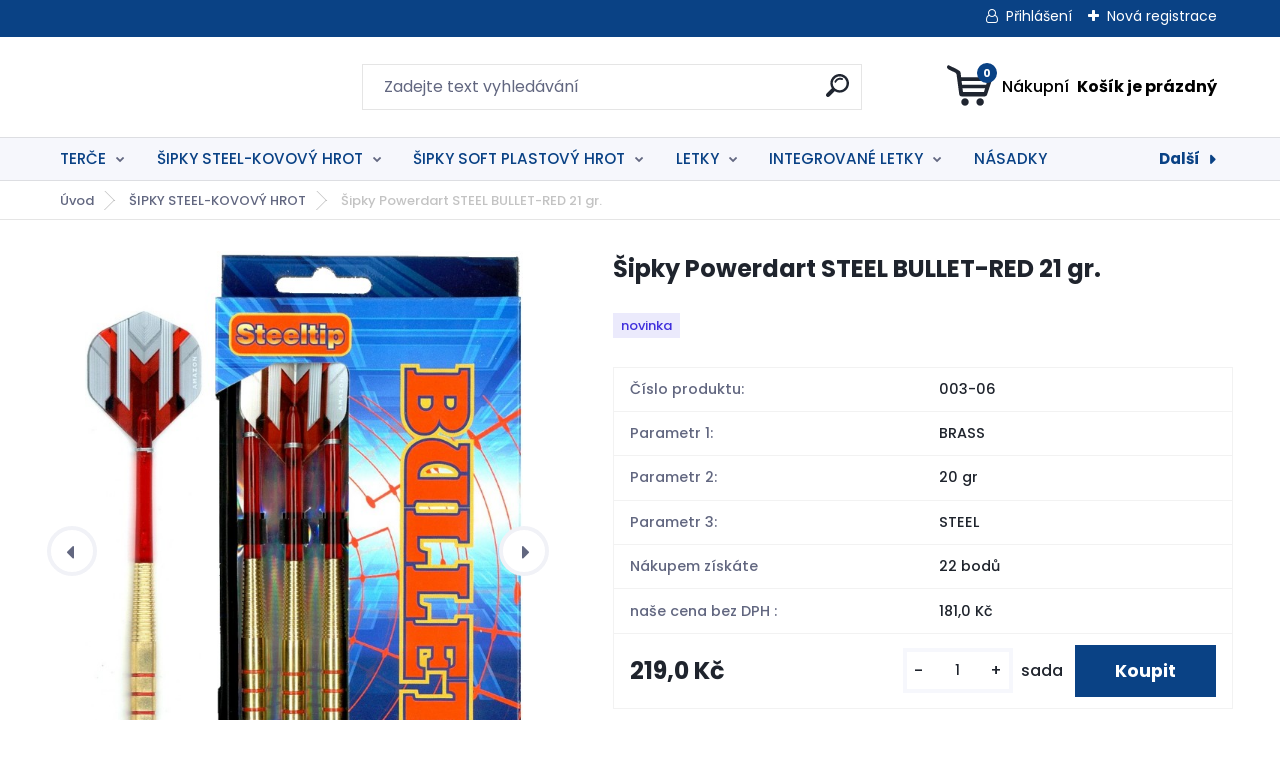

--- FILE ---
content_type: text/html; charset=utf-8
request_url: https://www.sipky-terce.cz/Sipky-Powerdart-STEEL-BULLET-RED-21-gr-d1985.htm
body_size: 17840
content:

    <!DOCTYPE html>
    <html xmlns:og="http://ogp.me/ns#" xmlns:fb="http://www.facebook.com/2008/fbml" lang="cs" class="tmpl__titanium">
      <head>
          <script>
              window.cookie_preferences = getCookieSettings('cookie_preferences');
              window.cookie_statistics = getCookieSettings('cookie_statistics');
              window.cookie_marketing = getCookieSettings('cookie_marketing');

              function getCookieSettings(cookie_name) {
                  if (document.cookie.length > 0)
                  {
                      cookie_start = document.cookie.indexOf(cookie_name + "=");
                      if (cookie_start != -1)
                      {
                          cookie_start = cookie_start + cookie_name.length + 1;
                          cookie_end = document.cookie.indexOf(";", cookie_start);
                          if (cookie_end == -1)
                          {
                              cookie_end = document.cookie.length;
                          }
                          return unescape(document.cookie.substring(cookie_start, cookie_end));
                      }
                  }
                  return false;
              }
          </script>
                <title>ŠIPKY STEEL-KOVOVÝ HROT | Šipky Powerdart  STEEL BULLET-RED 21 gr. | šipky a terče pro hráče www.sipky-terce.cz</title>
        <script type="text/javascript">var action_unavailable='action_unavailable';var id_language = 'cs';var id_country_code = 'CZ';var language_code = 'cs-CZ';var path_request = '/request.php';var type_request = 'POST';var cache_break = "2517"; var enable_console_debug = false; var enable_logging_errors = false;var administration_id_language = 'cs';var administration_id_country_code = 'CZ';</script>          <script type="text/javascript" src="//ajax.googleapis.com/ajax/libs/jquery/1.8.3/jquery.min.js"></script>
          <script type="text/javascript" src="//code.jquery.com/ui/1.12.1/jquery-ui.min.js" ></script>
                  <script src="/wa_script/js/jquery.hoverIntent.minified.js?_=2025-01-14-11-59" type="text/javascript"></script>
        <script type="text/javascript" src="/admin/jscripts/jquery.qtip.min.js?_=2025-01-14-11-59"></script>
                  <script src="/wa_script/js/jquery.selectBoxIt.min.js?_=2025-01-14-11-59" type="text/javascript"></script>
                  <script src="/wa_script/js/bs_overlay.js?_=2025-01-14-11-59" type="text/javascript"></script>
        <script src="/wa_script/js/bs_design.js?_=2025-01-14-11-59" type="text/javascript"></script>
        <script src="/admin/jscripts/wa_translation.js?_=2025-01-14-11-59" type="text/javascript"></script>
        <link rel="stylesheet" type="text/css" href="/css/jquery.selectBoxIt.wa_script.css?_=2025-01-14-11-59" media="screen, projection">
        <link rel="stylesheet" type="text/css" href="/css/jquery.qtip.lupa.css?_=2025-01-14-11-59">
        
                  <script src="/wa_script/js/jquery.colorbox-min.js?_=2025-01-14-11-59" type="text/javascript"></script>
          <link rel="stylesheet" type="text/css" href="/css/colorbox.css?_=2025-01-14-11-59">
          <script type="text/javascript">
            jQuery(document).ready(function() {
              (function() {
                function createGalleries(rel) {
                  var regex = new RegExp(rel + "\\[(\\d+)]"),
                      m, group = "g_" + rel, groupN;
                  $("a[rel*=" + rel + "]").each(function() {
                    m = regex.exec(this.getAttribute("rel"));
                    if(m) {
                      groupN = group + m[1];
                    } else {
                      groupN = group;
                    }
                    $(this).colorbox({
                      rel: groupN,
                      slideshow:true,
                       maxWidth: "85%",
                       maxHeight: "85%",
                       returnFocus: false
                    });
                  });
                }
                createGalleries("lytebox");
                createGalleries("lyteshow");
              })();
            });</script>
          <script type="text/javascript">
      function init_products_hovers()
      {
        jQuery(".product").hoverIntent({
          over: function(){
            jQuery(this).find(".icons_width_hack").animate({width: "130px"}, 300, function(){});
          } ,
          out: function(){
            jQuery(this).find(".icons_width_hack").animate({width: "10px"}, 300, function(){});
          },
          interval: 40
        });
      }
      jQuery(document).ready(function(){

        jQuery(".param select, .sorting select").selectBoxIt();

        jQuery(".productFooter").click(function()
        {
          var $product_detail_link = jQuery(this).parent().find("a:first");

          if($product_detail_link.length && $product_detail_link.attr("href"))
          {
            window.location.href = $product_detail_link.attr("href");
          }
        });
        init_products_hovers();
        
        ebar_details_visibility = {};
        ebar_details_visibility["user"] = false;
        ebar_details_visibility["basket"] = false;

        ebar_details_timer = {};
        ebar_details_timer["user"] = setTimeout(function(){},100);
        ebar_details_timer["basket"] = setTimeout(function(){},100);

        function ebar_set_show($caller)
        {
          var $box_name = $($caller).attr("id").split("_")[0];

          ebar_details_visibility["user"] = false;
          ebar_details_visibility["basket"] = false;

          ebar_details_visibility[$box_name] = true;

          resolve_ebar_set_visibility("user");
          resolve_ebar_set_visibility("basket");
        }

        function ebar_set_hide($caller)
        {
          var $box_name = $($caller).attr("id").split("_")[0];

          ebar_details_visibility[$box_name] = false;

          clearTimeout(ebar_details_timer[$box_name]);
          ebar_details_timer[$box_name] = setTimeout(function(){resolve_ebar_set_visibility($box_name);},300);
        }

        function resolve_ebar_set_visibility($box_name)
        {
          if(   ebar_details_visibility[$box_name]
             && jQuery("#"+$box_name+"_detail").is(":hidden"))
          {
            jQuery("#"+$box_name+"_detail").slideDown(300);
          }
          else if(   !ebar_details_visibility[$box_name]
                  && jQuery("#"+$box_name+"_detail").not(":hidden"))
          {
            jQuery("#"+$box_name+"_detail").slideUp(0, function() {
              $(this).css({overflow: ""});
            });
          }
        }

        
        jQuery("#user_icon, #basket_icon").hoverIntent({
          over: function(){
            ebar_set_show(this);
            
          } ,
          out: function(){
            ebar_set_hide(this);
          },
          interval: 40
        });
        
        jQuery("#user_icon").click(function(e)
        {
          if(jQuery(e.target).attr("id") == "user_icon")
          {
            window.location.href = "https://www.sipky-terce.cz/sipky-terce/e-login/";
          }
        });

        jQuery("#basket_icon").click(function(e)
        {
          if(jQuery(e.target).attr("id") == "basket_icon")
          {
            window.location.href = "https://www.sipky-terce.cz/sipky-terce/e-basket/";
          }
        });
      
      });
    </script>        <meta http-equiv="Content-language" content="cs">
        <meta http-equiv="Content-Type" content="text/html; charset=utf-8">
        <meta name="language" content="czech">
        <meta name="keywords" content="šipky,powerdart,steel,bullet-red,gr.">
        <meta name="description" content="Šipky Powerdart  STEEL BULLET-RED 21 gr">
        <meta name="revisit-after" content="1 Days">
        <meta name="distribution" content="global">
        <meta name="expires" content="never">
                  <meta name="expires" content="never">
                    <link rel="previewimage" href="https://www.sipky-terce.cz/fotky2609/fotos/_vyr_1985BULLET-RED-KOMPLET.jpg" />
                    <link rel="canonical" href="https://www.sipky-terce.cz/Sipky-Powerdart-STEEL-BULLET-RED-21-gr-d1985.htm"/>
          <meta property="og:image" content="http://www.sipky-terce.cz/fotky2609/fotos/_vyr_1985BULLET-RED-KOMPLET.jpg" />
<meta property="og:image:secure_url" content="https://www.sipky-terce.cz/fotky2609/fotos/_vyr_1985BULLET-RED-KOMPLET.jpg" />
<meta property="og:image:type" content="image/jpeg" />
            <meta name="robots" content="index, follow">
                    <link rel="stylesheet" type="text/css" href="/css/lang_dependent_css/lang_cs.css?_=2025-01-14-11-59" media="screen, projection">
                <link rel='stylesheet' type='text/css' href='/wa_script/js/styles.css?_=2025-01-14-11-59'>
        <script language='javascript' type='text/javascript' src='/wa_script/js/javascripts.js?_=2025-01-14-11-59'></script>
        <script language='javascript' type='text/javascript' src='/wa_script/js/check_tel.js?_=2025-01-14-11-59'></script>
          <script src="/assets/javascripts/buy_button.js?_=2025-01-14-11-59"></script>
            <script type="text/javascript" src="/wa_script/js/bs_user.js?_=2025-01-14-11-59"></script>
        <script type="text/javascript" src="/wa_script/js/bs_fce.js?_=2025-01-14-11-59"></script>
        <script type="text/javascript" src="/wa_script/js/bs_fixed_bar.js?_=2025-01-14-11-59"></script>
        <script type="text/javascript" src="/bohemiasoft/js/bs.js?_=2025-01-14-11-59"></script>
        <script src="/wa_script/js/jquery.number.min.js?_=2025-01-14-11-59" type="text/javascript"></script>
        <script type="text/javascript">
            BS.User.id = 2609;
            BS.User.domain = "sipky-terce";
            BS.User.is_responsive_layout = true;
            BS.User.max_search_query_length = 50;
            BS.User.max_autocomplete_words_count = 5;

            WA.Translation._autocompleter_ambiguous_query = ' Hledavý výraz je pro našeptávač příliš obecný. Zadejte prosím další znaky, slova nebo pokračujte odesláním formuláře pro vyhledávání.';
            WA.Translation._autocompleter_no_results_found = ' Nebyly nalezeny žádné produkty ani kategorie.';
            WA.Translation._error = " Chyba";
            WA.Translation._success = " Nastaveno";
            WA.Translation._warning = " Upozornění";
            WA.Translation._multiples_inc_notify = '<p class="multiples-warning"><strong>Tento produkt je možné objednat pouze v násobcích #inc#. </strong><br><small>Vámi zadaný počet kusů byl navýšen dle tohoto násobku.</small></p>';
            WA.Translation._shipping_change_selected = " Změnit...";
            WA.Translation._shipping_deliver_to_address = " Zásilka bude doručena na zvolenou adresu";

            BS.Design.template = {
              name: "titanium",
              is_selected: function(name) {
                if(Array.isArray(name)) {
                  return name.indexOf(this.name) > -1;
                } else {
                  return name === this.name;
                }
              }
            };
            BS.Design.isLayout3 = true;
            BS.Design.templates = {
              TEMPLATE_ARGON: "argon",TEMPLATE_NEON: "neon",TEMPLATE_CARBON: "carbon",TEMPLATE_XENON: "xenon",TEMPLATE_AURUM: "aurum",TEMPLATE_CUPRUM: "cuprum",TEMPLATE_ERBIUM: "erbium",TEMPLATE_CADMIUM: "cadmium",TEMPLATE_BARIUM: "barium",TEMPLATE_CHROMIUM: "chromium",TEMPLATE_SILICIUM: "silicium",TEMPLATE_IRIDIUM: "iridium",TEMPLATE_INDIUM: "indium",TEMPLATE_OXYGEN: "oxygen",TEMPLATE_HELIUM: "helium",TEMPLATE_FLUOR: "fluor",TEMPLATE_FERRUM: "ferrum",TEMPLATE_TERBIUM: "terbium",TEMPLATE_URANIUM: "uranium",TEMPLATE_ZINCUM: "zincum",TEMPLATE_CERIUM: "cerium",TEMPLATE_KRYPTON: "krypton",TEMPLATE_THORIUM: "thorium",TEMPLATE_ETHERUM: "etherum",TEMPLATE_KRYPTONIT: "kryptonit",TEMPLATE_TITANIUM: "titanium",TEMPLATE_PLATINUM: "platinum"            };
        </script>
                  <script src="/js/progress_button/modernizr.custom.js"></script>
                      <link rel="stylesheet" type="text/css" href="/bower_components/owl.carousel/dist/assets/owl.carousel.min.css" />
            <link rel="stylesheet" type="text/css" href="/bower_components/owl.carousel/dist/assets/owl.theme.default.min.css" />
            <script src="/bower_components/owl.carousel/dist/owl.carousel.min.js"></script>
                      <link rel="stylesheet" type="text/css" href="/bower_components/priority-nav/dist/priority-nav-core.css" />
            <script src="/bower_components/priority-nav/dist/priority-nav.js"></script>
                      <link rel="stylesheet" type="text/css" href="//static.bohemiasoft.com/jave/style.css?_=2025-01-14-11-59" media="screen">
                    <link rel="stylesheet" type="text/css" href="/css/font-awesome.4.7.0.min.css" media="screen">
          <link rel="stylesheet" type="text/css" href="/sablony/nove/titanium/titaniumpurple/css/product_var3.css?_=2025-01-14-11-59" media="screen">
          <style>
    :root {
        --primary: #0a4285;
        --primary-dark: #097a07;
        --secondary: #f6f7fc;
        --secondary-v2: #626780;
        --element-color: #1f242d;
        --stars: #ffcf15;
        --sale: #c91e1e;
        
        --empty-basket-text: " Košík je prázdný";
        --full-shopping-basket-text: "nákupní košík";
        --choose-delivery-method-text: "Vyberte způsob doručení";
        --choose-payment-method-text: "Vyberte způsob platby";
        --free-price-text: "Zdarma";
        --continue-without-login-text: "Pokračovat bez přihlášení";
        --summary-order-text: "Shrnutí Vaší objednávky";
        --cart-contents-text: "Váš košík";
        --in-login-text: "Přihlášení";
        --in-registration-text: "Nová registrace";
        --in-forgotten-pass-text: "Zapomenuté heslo";
        --price-list-filter-text: "Ceník";
        --search-see-everything-text: "Zobrazit vše";
        --discount-code-text: "Mám slevový kód";
        --searched-cats-text: "Hledané kategorie";
        --back-to-eshop-text: "Zpátky do eshopu";
        --to-category-menu-text: "Do kategorie";
        --back-menu-text: "Zpět";
        --pagination-next-text: "Další";
        --pagination-previous-text: "Předchozí";
        --cookies-files-text: "Soubory cookie";
        --newsletter-button-text: "Odebírat";
        --newsletter-be-up-to-date-text: "Buďte v obraze";
        --specify-params-text: "Vyberte parametry";
        --article-tags-text: "Tagy článku";
        --watch-product-text: "Hlídat produkt";
        --notfull-shopping-text: "Nákupní";
        --notfull-basket-is-empty-text: " Košík je prázdný";
        --whole-blog-article-text: "Celý článek";
        --basket-content-text: " Obsah košíku";
        --products-in-cat-text: " Produkty v kategorii";
        
    }
</style>
          <link rel="stylesheet"
                type="text/css"
                id="tpl-editor-stylesheet"
                href="/sablony/nove/titanium/titaniumpurple/css/colors.css?_=2025-01-14-11-59"
                media="screen">

          <meta name="viewport" content="width=device-width, initial-scale=1.0">
          <link rel="stylesheet" 
                   type="text/css" 
                   href="https://static.bohemiasoft.com/custom-css/titanium.css?_1768981935" 
                   media="screen"><style type="text/css">
               <!--#site_logo{
                  width: 275px;
                  height: 100px;
                  background-image: url('/images/pixel_transparent.gif?cache_time=1638795575');
                  background-repeat: no-repeat;
                  
                }html body .myheader { 
          
          border: black;
          background-repeat: repeat;
          background-position: 0px 0px;
          
        }#page_background{
                  
                  background-repeat: repeat;
                  background-position: 0px 0px;
                  background-color: transparent;
                }.bgLupa{
                  padding: 0;
                  border: none;
                }
      /***font kategorie***/
      body #page .leftmenu2 ul li a {
                  color: #0a4285!important;
      }
      body #page .leftmenu ul li a {
                  color: #0a4285!important;
      }
      /***font kategorie - hover, active***/
      body #page .leftmenu2 ul li a:hover, body #page .leftmenu2 ul li.leftmenuAct a {
                  color:#d40d3d !important;
      }
      body #page .leftmenu ul li a:hover, body #page .leftmenu ul li.leftmenuAct a {
                  color:#d40d3d !important;
      }
      /***before kategorie - hover, active***/
      .leftmenu li:hover a::before, .leftmenuAct a::before, .leftmenu2 li:hover a::before, .leftmenuAct a::before {
                  color: #0a4285!important; 
        }
      /***font podkategorie***/
      body #page .leftmenu2 ul ul li a {
                  color:#5c9ded!important;
        }
      body #page .leftmenu ul ul li a, body #page .leftmenu ul li.leftmenuAct ul li a {
            color:#5c9ded!important;
            border-color:#5c9ded!important;
        }
      /***font podkategorie - hover, active***/
      body #page .leftmenu2 ul ul li a:hover, body #page .leftmenu2 ul ul li.leftmenu2Act a{
                  color: #d40d3d !important;
        }
      body #page .leftmenu ul ul li a:hover, body #page .leftmenu ul li.leftmenuAct ul li a:hover{
            color: #d40d3d !important;
        }
      /***before podkategorie***/
      html #left-box .leftmenu2 ul ul a::before{
                  color: #ffffff!important; 
        }
      html #left-box .leftmenu ul ul a::before{
                  color: #ffffff!important; 
      }
      /***before podkategorie - hover, active***/
      html #left-box .leftmenu2 ul ul li:hover a::before, html #left-box .leftmenu2 ul ul li.leftmenu2Act a::before{
                  color: #4b8cdc !important; 
        }
      html #left-box .leftmenu ul ul li:hover a::before, html #left-box .leftmenu ul ul li.leftmenuAct a::before{
                  color: #4b8cdc !important; 
        } 

 :root { 
 }
-->
                </style>          <link rel="stylesheet" type="text/css" href="/fotky2609/design_setup/css/user_defined.css?_=1669194692" media="screen, projection">
                    <script type="text/javascript" src="/admin/jscripts/wa_dialogs.js?_=2025-01-14-11-59"></script>
                <script type="text/javascript" src="/wa_script/js/search_autocompleter.js?_=2025-01-14-11-59"></script>
              <script>
              WA.Translation._complete_specification = "Kompletní specifikace";
              WA.Translation._dont_have_acc = "Nemáte účet? ";
              WA.Translation._have_acc = "Již máte účet? ";
              WA.Translation._register_titanium = "Zaregistrujte se ";
              WA.Translation._login_titanium = "Přihlašte se ";
              WA.Translation._placeholder_voucher = "Sem vložte kód";
          </script>
                <script src="/wa_script/js/template/titanium/script.js?_=2025-01-14-11-59"></script>
                    <link rel="stylesheet" type="text/css" href="/assets/vendor/magnific-popup/magnific-popup.css" />
      <script src="/assets/vendor/magnific-popup/jquery.magnific-popup.js"></script>
      <script type="text/javascript">
        BS.env = {
          decPoint: ",",
          basketFloatEnabled: false        };
      </script>
      <script type="text/javascript" src="/node_modules/select2/dist/js/select2.min.js"></script>
      <script type="text/javascript" src="/node_modules/maximize-select2-height/maximize-select2-height.min.js"></script>
      <script type="text/javascript">
        (function() {
          $.fn.select2.defaults.set("language", {
            noResults: function() {return " Nenalezeny žádné položky"},
            inputTooShort: function(o) {
              var n = o.minimum - o.input.length;
              return " Prosím zadejte #N# nebo více znaků.".replace("#N#", n);
            }
          });
          $.fn.select2.defaults.set("width", "100%")
        })();

      </script>
      <link type="text/css" rel="stylesheet" href="/node_modules/select2/dist/css/select2.min.css" />
      <script type="text/javascript" src="/wa_script/js/countdown_timer.js?_=2025-01-14-11-59"></script>
      <script type="text/javascript" src="/wa_script/js/app.js?_=2025-01-14-11-59"></script>
      <script type="text/javascript" src="/node_modules/jquery-validation/dist/jquery.validate.min.js"></script>

      
          </head>
      <body class="lang-cs layout3 not-home page-product-detail page-product-1985 basket-empty slider_available template-slider-custom vat-payer-y alternative-currency-n" >
        <a name="topweb"></a>
        
  <div id="responsive_layout_large"></div><div id="page">      <div class="top-bar" id="topBar">
                  <div class="top-bar-login">
                          <span class="user-login"><a href="/sipky-terce/e-login">Přihlášení</a></span>
              <span class="user-register"><a href="/sipky-terce/e-register">Nová registrace</a></span>
                        </div>
                        </div>
          <script type="text/javascript">
      var responsive_articlemenu_name = ' Menu';
      var responsive_eshopmenu_name = ' E-shop';
    </script>
        <link rel="stylesheet" type="text/css" href="/css/masterslider.css?_=2025-01-14-11-59" media="screen, projection">
    <script type="text/javascript" src="/js/masterslider.min.js"></script>
    <div class="myheader">
                <div class="navigate_bar">
            <div class="logo-wrapper">
            <a id="site_logo" href="//www.sipky-terce.cz" class="mylogo" aria-label="Logo"></a>
    </div>
                <div id="search">
      <form name="search" id="searchForm" action="/search-engine.htm" method="GET" enctype="multipart/form-data">
        <label for="q" class="title_left2"> Hľadanie</label>
        <p>
          <input name="slovo" type="text" class="inputBox" id="q" placeholder=" Zadejte text vyhledávání" maxlength="50">
          
          <input type="hidden" id="source_service" value="www.webareal.cz">
        </p>
        <div class="wrapper_search_submit">
          <input type="submit" class="search_submit" aria-label="search" name="search_submit" value="">
        </div>
        <div id="search_setup_area">
          <input id="hledatjak2" checked="checked" type="radio" name="hledatjak" value="2">
          <label for="hledatjak2">Hledat ve zboží</label>
          <br />
          <input id="hledatjak1"  type="radio" name="hledatjak" value="1">
          <label for="hledatjak1">Hledat v článcích</label>
                    <script type="text/javascript">
            function resolve_search_mode_visibility()
            {
              if (jQuery('form[name=search] input').is(':focus'))
              {
                if (jQuery('#search_setup_area').is(':hidden'))
                {
                  jQuery('#search_setup_area').slideDown(400);
                }
              }
              else
              {
                if (jQuery('#search_setup_area').not(':hidden'))
                {
                  jQuery('#search_setup_area').slideUp(400);
                }
              }
            }

            $('form[name=search] input').click(function() {
              this.focus();
            });

            jQuery('form[name=search] input')
                .focus(function() {
                  resolve_search_mode_visibility();
                })
                .blur(function() {
                  setTimeout(function() {
                    resolve_search_mode_visibility();
                  }, 1000);
                });

          </script>
                  </div>
      </form>
    </div>
            
  <div id="ebar" class="" >        <div id="basket_icon" >
            <div id="basket_detail">
                <div id="basket_arrow_tag"></div>
                <div id="basket_content_tag">
                    <a id="quantity_tag" href="/sipky-terce/e-basket" rel="nofollow" class="elink"><span class="quantity_count">0</span>
                    <span class="basket_empty"> Váš nákupní košík <span class="bold">je prázdný</span></span></a>                </div>
            </div>
        </div>
                </div>      </div>
          </div>
        <div class="eshop-menu drop-menu" id="dropMenu">
      <div id="dropMenuWrapper">
            <div class="menu-wrapper leftmenu" id="menuWrapper">
          <ul class="root-eshop-menu" id="menuContent">
              <li class="home-button">
              <a href="//www.sipky-terce.cz">
      <i class="fa fa-home" aria-hidden="true"></i>
    </a>
            </li>
            <li class="eshop-menu-item item-1 has-submenu">
            <a class="item-link level-1" href="/TERCE-c5_0_1.htm">TERČE</a>
          <ul class="eshop-submenu-root menu-level-2">
          <li class="eshop-menu-item item-1">
            <div class="menu-item-box">
                <div class="menu-item-cat">
          <a class="item-link level-2" href="/TERCE-c5_25_2.htm">ELEKTRONICKÉ TERČE</a>
                  </div>
      </div>
          </li>
        <li class="eshop-menu-item item-2">
            <div class="menu-item-box">
                <div class="menu-item-cat">
          <a class="item-link level-2" href="/TERCE-c5_26_2.htm">SISALOVÉ TERČE</a>
                  </div>
      </div>
          </li>
        <li class="eshop-menu-item item-3">
            <div class="menu-item-box">
                <div class="menu-item-cat">
          <a class="item-link level-2" href="/TERCE-c5_228_2.htm">OKRUŽÍ NA SISALOVÉ TERČE</a>
                  </div>
      </div>
          </li>
        <li class="eshop-menu-item item-4">
            <div class="menu-item-box">
                <div class="menu-item-cat">
          <a class="item-link level-2" href="/TERCE-c5_229_2.htm">OSVĚTLENÍ NA TERČE</a>
                  </div>
      </div>
          </li>
        </ul>
        </li>
        <li class="eshop-menu-item item-2 has-submenu item-active">
            <a class="item-link level-1" href="/SIPKY-STEEL-KOVOVY-HROT-c24_0_1.htm">ŠIPKY STEEL-KOVOVÝ HROT</a>
          <ul class="eshop-submenu-root menu-level-2">
          <li class="eshop-menu-item item-1 has-submenu">
            <div class="menu-item-box">
                <div class="menu-item-cat">
          <a class="item-link level-2" href="/SIPKY-STEEL-KOVOVY-HROT-c24_180_2.htm">ŠIPKY STEEL HARROWS</a>
              <ul class="eshop-submenu-root menu-level-3">
          <li class="eshop-menu-item item-1">
            <a class="item-link level-3" href="/SIPKY-STEEL-KOVOVY-HROT-c24_235_3.htm">BRASS</a>
          </li>
        <li class="eshop-menu-item item-2">
            <a class="item-link level-3" href="/SIPKY-STEEL-KOVOVY-HROT-c24_236_3.htm">TUNGSTEN</a>
          </li>
        </ul>
            </div>
      </div>
          </li>
        <li class="eshop-menu-item item-2 has-submenu">
            <div class="menu-item-box">
                <div class="menu-item-cat">
          <a class="item-link level-2" href="/SIPKY-STEEL-KOVOVY-HROT-c24_174_2.htm">ŠIPKY STEEL WINMAU</a>
              <ul class="eshop-submenu-root menu-level-3">
          <li class="eshop-menu-item item-1">
            <a class="item-link level-3" href="/SIPKY-STEEL-KOVOVY-HROT-c24_237_3.htm">BRASS</a>
          </li>
        <li class="eshop-menu-item item-2">
            <a class="item-link level-3" href="/SIPKY-STEEL-KOVOVY-HROT-c24_238_3.htm">TUNGSTEN</a>
          </li>
        </ul>
            </div>
      </div>
          </li>
        <li class="eshop-menu-item item-3 has-submenu">
            <div class="menu-item-box">
                <div class="menu-item-cat">
          <a class="item-link level-2" href="/SIPKY-STEEL-KOVOVY-HROT-c24_175_2.htm">ŠIPKY STEEL UNICORN</a>
              <ul class="eshop-submenu-root menu-level-3">
          <li class="eshop-menu-item item-1">
            <a class="item-link level-3" href="/SIPKY-STEEL-KOVOVY-HROT-c24_239_3.htm">BRASS</a>
          </li>
        <li class="eshop-menu-item item-2">
            <a class="item-link level-3" href="/SIPKY-STEEL-KOVOVY-HROT-c24_240_3.htm">TUNGSTEN</a>
          </li>
        </ul>
            </div>
      </div>
          </li>
        <li class="eshop-menu-item item-4 has-submenu">
            <div class="menu-item-box">
                <div class="menu-item-cat">
          <a class="item-link level-2" href="/SIPKY-STEEL-KOVOVY-HROT-c24_226_2.htm">ŠIPKY STEEL TARGET</a>
              <ul class="eshop-submenu-root menu-level-3">
          <li class="eshop-menu-item item-1">
            <a class="item-link level-3" href="/SIPKY-STEEL-KOVOVY-HROT-c24_241_3.htm">BRASS</a>
          </li>
        <li class="eshop-menu-item item-2">
            <a class="item-link level-3" href="/SIPKY-STEEL-KOVOVY-HROT-c24_242_3.htm">TUNGSTEN</a>
          </li>
        <li class="eshop-menu-item item-3">
            <a class="item-link level-3" href="/SIPKY-STEEL-KOVOVY-HROT-c24_243_3.htm">SWISSPOINT</a>
          </li>
        </ul>
            </div>
      </div>
          </li>
        <li class="eshop-menu-item item-5 has-submenu">
            <div class="menu-item-box">
                <div class="menu-item-cat">
          <a class="item-link level-2" href="/SIPKY-STEEL-KOVOVY-HROT-c24_176_2.htm">ŠIPKY STEEL RED DRAGON</a>
              <ul class="eshop-submenu-root menu-level-3">
          <li class="eshop-menu-item item-1">
            <a class="item-link level-3" href="/SIPKY-STEEL-KOVOVY-HROT-c24_244_3.htm">BRASS</a>
          </li>
        <li class="eshop-menu-item item-2">
            <a class="item-link level-3" href="/SIPKY-STEEL-KOVOVY-HROT-c24_245_3.htm">TUNGSTEN</a>
          </li>
        </ul>
            </div>
      </div>
          </li>
        <li class="eshop-menu-item item-6 has-submenu">
            <div class="menu-item-box">
                <div class="menu-item-cat">
          <a class="item-link level-2" href="/SIPKY-STEEL-KOVOVY-HROT-c24_177_2.htm">ŠIPKY STEEL POWERDART</a>
              <ul class="eshop-submenu-root menu-level-3">
          <li class="eshop-menu-item item-1">
            <a class="item-link level-3" href="/SIPKY-STEEL-KOVOVY-HROT-c24_246_3.htm">BRASS</a>
          </li>
        <li class="eshop-menu-item item-2">
            <a class="item-link level-3" href="/SIPKY-STEEL-KOVOVY-HROT-c24_247_3.htm">TUNGSTEN</a>
          </li>
        </ul>
            </div>
      </div>
          </li>
        <li class="eshop-menu-item item-7">
            <div class="menu-item-box">
                <div class="menu-item-cat">
          <a class="item-link level-2" href="/SIPKY-STEEL-KOVOVY-HROT-c24_178_2.htm">ŠIPKY STEEL DO 400 Kč</a>
                  </div>
      </div>
          </li>
        <li class="eshop-menu-item item-8">
            <div class="menu-item-box">
                <div class="menu-item-cat">
          <a class="item-link level-2" href="/SIPKY-STEEL-KOVOVY-HROT-c24_179_2.htm">ŠIPKY STEEL SE SLEVOU</a>
                  </div>
      </div>
          </li>
        </ul>
        </li>
        <li class="eshop-menu-item item-3 has-submenu">
            <a class="item-link level-1" href="/SIPKY-SOFT-PLASTOVY-HROT-c26_0_1.htm">ŠIPKY SOFT PLASTOVÝ HROT</a>
          <ul class="eshop-submenu-root menu-level-2">
          <li class="eshop-menu-item item-1 has-submenu">
            <div class="menu-item-box">
                <div class="menu-item-cat">
          <a class="item-link level-2" href="/SIPKY-SOFT-PLASTOVY-HROT-c26_183_2.htm">ŠIPKY SOFT HARROWS</a>
              <ul class="eshop-submenu-root menu-level-3">
          <li class="eshop-menu-item item-1">
            <a class="item-link level-3" href="/SIPKY-SOFT-PLASTOVY-HROT-c26_258_3.htm">BRASS</a>
          </li>
        <li class="eshop-menu-item item-2">
            <a class="item-link level-3" href="/SIPKY-SOFT-PLASTOVY-HROT-c26_259_3.htm">TUNGSTEN</a>
          </li>
        </ul>
            </div>
      </div>
          </li>
        <li class="eshop-menu-item item-2 has-submenu">
            <div class="menu-item-box">
                <div class="menu-item-cat">
          <a class="item-link level-2" href="/SIPKY-SOFT-PLASTOVY-HROT-c26_184_2.htm">ŠIPKY SOFT WINMAU</a>
              <ul class="eshop-submenu-root menu-level-3">
          <li class="eshop-menu-item item-1">
            <a class="item-link level-3" href="/SIPKY-SOFT-PLASTOVY-HROT-c26_260_3.htm">BRASS</a>
          </li>
        <li class="eshop-menu-item item-2">
            <a class="item-link level-3" href="/SIPKY-SOFT-PLASTOVY-HROT-c26_261_3.htm">TUNGSTEN</a>
          </li>
        </ul>
            </div>
      </div>
          </li>
        <li class="eshop-menu-item item-3 has-submenu">
            <div class="menu-item-box">
                <div class="menu-item-cat">
          <a class="item-link level-2" href="/SIPKY-SOFT-PLASTOVY-HROT-c26_185_2.htm">ŠIPKY SOFT UNICORN</a>
              <ul class="eshop-submenu-root menu-level-3">
          <li class="eshop-menu-item item-1">
            <a class="item-link level-3" href="/SIPKY-SOFT-PLASTOVY-HROT-c26_262_3.htm">BRASS</a>
          </li>
        <li class="eshop-menu-item item-2">
            <a class="item-link level-3" href="/SIPKY-SOFT-PLASTOVY-HROT-c26_263_3.htm">TUNGSTEN</a>
          </li>
        </ul>
            </div>
      </div>
          </li>
        <li class="eshop-menu-item item-4 has-submenu">
            <div class="menu-item-box">
                <div class="menu-item-cat">
          <a class="item-link level-2" href="/SIPKY-SOFT-PLASTOVY-HROT-c26_227_2.htm">ŠIPKY SOFT TARGET</a>
              <ul class="eshop-submenu-root menu-level-3">
          <li class="eshop-menu-item item-1">
            <a class="item-link level-3" href="/SIPKY-SOFT-PLASTOVY-HROT-c26_264_3.htm">BRASS</a>
          </li>
        <li class="eshop-menu-item item-2">
            <a class="item-link level-3" href="/SIPKY-SOFT-PLASTOVY-HROT-c26_265_3.htm">TUNGSTEN</a>
          </li>
        </ul>
            </div>
      </div>
          </li>
        <li class="eshop-menu-item item-5 has-submenu">
            <div class="menu-item-box">
                <div class="menu-item-cat">
          <a class="item-link level-2" href="/SIPKY-SOFT-PLASTOVY-HROT-c26_186_2.htm">ŠIPKY SOFT RED DRAGON</a>
              <ul class="eshop-submenu-root menu-level-3">
          <li class="eshop-menu-item item-1">
            <a class="item-link level-3" href="/SIPKY-SOFT-PLASTOVY-HROT-c26_266_3.htm">BRASS</a>
          </li>
        <li class="eshop-menu-item item-2">
            <a class="item-link level-3" href="/SIPKY-SOFT-PLASTOVY-HROT-c26_267_3.htm">TUNGSTEN</a>
          </li>
        </ul>
            </div>
      </div>
          </li>
        <li class="eshop-menu-item item-6 has-submenu">
            <div class="menu-item-box">
                <div class="menu-item-cat">
          <a class="item-link level-2" href="/SIPKY-SOFT-PLASTOVY-HROT-c26_187_2.htm">ŠIPKY SOFT POWER DART</a>
              <ul class="eshop-submenu-root menu-level-3">
          <li class="eshop-menu-item item-1">
            <a class="item-link level-3" href="/SIPKY-SOFT-PLASTOVY-HROT-c26_268_3.htm">BRASS</a>
          </li>
        <li class="eshop-menu-item item-2">
            <a class="item-link level-3" href="/SIPKY-SOFT-PLASTOVY-HROT-c26_269_3.htm">TUNGSTEN</a>
          </li>
        </ul>
            </div>
      </div>
          </li>
        <li class="eshop-menu-item item-7">
            <div class="menu-item-box">
                <div class="menu-item-cat">
          <a class="item-link level-2" href="/SIPKY-SOFT-PLASTOVY-HROT-c26_188_2.htm">ŠIPKY SOFT DO 400 Kč</a>
                  </div>
      </div>
          </li>
        <li class="eshop-menu-item item-8">
            <div class="menu-item-box">
                <div class="menu-item-cat">
          <a class="item-link level-2" href="/SIPKY-SOFT-PLASTOVY-HROT-c26_189_2.htm">ŠIPKY SOFT SE SLEVOU</a>
                  </div>
      </div>
          </li>
        </ul>
        </li>
        <li class="eshop-menu-item item-4 has-submenu">
            <a class="item-link level-1" href="/LETKY-c2_0_1.htm">LETKY</a>
          <ul class="eshop-submenu-root menu-level-2">
          <li class="eshop-menu-item item-1">
            <div class="menu-item-box">
                <div class="menu-item-cat">
          <a class="item-link level-2" href="/LETKY-c2_155_2.htm">LETKY HARROWS</a>
                  </div>
      </div>
          </li>
        <li class="eshop-menu-item item-2 has-submenu">
            <div class="menu-item-box">
                <div class="menu-item-cat">
          <a class="item-link level-2" href="/LETKY-c2_154_2.htm">LETKY POWERDART</a>
              <ul class="eshop-submenu-root menu-level-3">
          <li class="eshop-menu-item item-1">
            <a class="item-link level-3" href="/LETKY-c2_248_3.htm">POLYESTER</a>
          </li>
        <li class="eshop-menu-item item-2">
            <a class="item-link level-3" href="/LETKY-c2_249_3.htm">I-FLIGHTS</a>
          </li>
        <li class="eshop-menu-item item-3">
            <a class="item-link level-3" href="/LETKY-c2_250_3.htm">BAD GIRLS</a>
          </li>
        <li class="eshop-menu-item item-4">
            <a class="item-link level-3" href="/LETKY-c2_251_3.htm">HOLOGRAM</a>
          </li>
        <li class="eshop-menu-item item-5">
            <a class="item-link level-3" href="/LETKY-c2_252_3.htm">ALCHEMY</a>
          </li>
        <li class="eshop-menu-item item-6">
            <a class="item-link level-3" href="/LETKY-c2_253_3.htm">JINÉ</a>
          </li>
        </ul>
            </div>
      </div>
          </li>
        <li class="eshop-menu-item item-3">
            <div class="menu-item-box">
                <div class="menu-item-cat">
          <a class="item-link level-2" href="/LETKY-c2_170_2.htm">LETKY WINMAU</a>
                  </div>
      </div>
          </li>
        <li class="eshop-menu-item item-4">
            <div class="menu-item-box">
                <div class="menu-item-cat">
          <a class="item-link level-2" href="/LETKY-c2_169_2.htm">LETKY RED DRAGON</a>
                  </div>
      </div>
          </li>
        <li class="eshop-menu-item item-5">
            <div class="menu-item-box">
                <div class="menu-item-cat">
          <a class="item-link level-2" href="/LETKY-c2_77_2.htm">LETKY UNICORN</a>
                  </div>
      </div>
          </li>
        <li class="eshop-menu-item item-6">
            <div class="menu-item-box">
                <div class="menu-item-cat">
          <a class="item-link level-2" href="/LETKY-c2_157_2.htm">LETKY TARGET</a>
                  </div>
      </div>
          </li>
        <li class="eshop-menu-item item-7 has-submenu">
            <div class="menu-item-box">
                <div class="menu-item-cat">
          <a class="item-link level-2" href="/LETKY-c2_7_2.htm">LETKY AMAZON</a>
              <ul class="eshop-submenu-root menu-level-3">
          <li class="eshop-menu-item item-1">
            <a class="item-link level-3" href="/LETKY-c2_254_3.htm">AMAZON</a>
          </li>
        <li class="eshop-menu-item item-2">
            <a class="item-link level-3" href="/LETKY-c2_255_3.htm">AMAZON COLOUR</a>
          </li>
        <li class="eshop-menu-item item-3">
            <a class="item-link level-3" href="/LETKY-c2_256_3.htm">AMAZON CARTOON</a>
          </li>
        <li class="eshop-menu-item item-4">
            <a class="item-link level-3" href="/LETKY-c2_257_3.htm">AMAZON HD150</a>
          </li>
        </ul>
            </div>
      </div>
          </li>
        <li class="eshop-menu-item item-8">
            <div class="menu-item-box">
                <div class="menu-item-cat">
          <a class="item-link level-2" href="/LETKY-c2_9_2.htm">LETKY PLÁTĚNÉ</a>
                  </div>
      </div>
          </li>
        <li class="eshop-menu-item item-9">
            <div class="menu-item-box">
                <div class="menu-item-cat">
          <a class="item-link level-2" href="/LETKY-c2_11_2.htm">LETKY PENTATHLON</a>
                  </div>
      </div>
          </li>
        <li class="eshop-menu-item item-10">
            <div class="menu-item-box">
                <div class="menu-item-cat">
          <a class="item-link level-2" href="/LETKY-c2_148_2.htm">LETKY ZESILENÉ 150 micron</a>
                  </div>
      </div>
          </li>
        <li class="eshop-menu-item item-11">
            <div class="menu-item-box">
                <div class="menu-item-cat">
          <a class="item-link level-2" href="/LETKY-c2_276_2.htm">LETKY CONDOR</a>
                  </div>
      </div>
          </li>
        <li class="eshop-menu-item item-12">
            <div class="menu-item-box">
                <div class="menu-item-cat">
          <a class="item-link level-2" href="/LETKY-c2_233_2.htm">LETKY NÁSADKA+LETKA V JEDNOM</a>
                  </div>
      </div>
          </li>
        <li class="eshop-menu-item item-13">
            <div class="menu-item-box">
                <div class="menu-item-cat">
          <a class="item-link level-2" href="/LETKY-c2_12_2.htm">LETKY HOSPODSKÉ </a>
                  </div>
      </div>
          </li>
        </ul>
        </li>
        <li class="eshop-menu-item item-5 has-submenu">
            <a class="item-link level-1" href="/INTEGROVANE-LETKY-c35_0_1.htm">INTEGROVANÉ LETKY</a>
          <ul class="eshop-submenu-root menu-level-2">
          <li class="eshop-menu-item item-1">
            <div class="menu-item-box">
                <div class="menu-item-cat">
          <a class="item-link level-2" href="/INTEGROVANE-LETKY-c35_278_2.htm">LETKY CONDOR</a>
                  </div>
      </div>
          </li>
        <li class="eshop-menu-item item-2">
            <div class="menu-item-box">
                <div class="menu-item-cat">
          <a class="item-link level-2" href="/INTEGROVANE-LETKY-c35_279_2.htm">LETKY WINMAU FUSION</a>
                  </div>
      </div>
          </li>
        <li class="eshop-menu-item item-3">
            <div class="menu-item-box">
                <div class="menu-item-cat">
          <a class="item-link level-2" href="/INTEGROVANE-LETKY-c35_280_2.htm">LETKY POWERDART VENOM</a>
                  </div>
      </div>
          </li>
        <li class="eshop-menu-item item-4">
            <div class="menu-item-box">
                <div class="menu-item-cat">
          <a class="item-link level-2" href="/INTEGROVANE-LETKY-c35_281_2.htm">LETKY POWERDART SONIC</a>
                  </div>
      </div>
          </li>
        <li class="eshop-menu-item item-5">
            <div class="menu-item-box">
                <div class="menu-item-cat">
          <a class="item-link level-2" href="/INTEGROVANE-LETKY-c35_282_2.htm">LETKY TARGET K-FLEX</a>
                  </div>
      </div>
          </li>
        <li class="eshop-menu-item item-6">
            <div class="menu-item-box">
                <div class="menu-item-cat">
          <a class="item-link level-2" href="/INTEGROVANE-LETKY-c35_283_2.htm">LETKY UNICORN FORGE</a>
                  </div>
      </div>
          </li>
        </ul>
        </li>
        <li class="eshop-menu-item item-6 has-submenu">
            <a class="item-link level-1" href="/NASADKY-c3_0_1.htm">NÁSADKY</a>
          <ul class="eshop-submenu-root menu-level-2">
          <li class="eshop-menu-item item-1">
            <div class="menu-item-box">
                <div class="menu-item-cat">
          <a class="item-link level-2" href="/NASADKY-c3_13_2.htm">NYLONOVÉ NÁSADKY</a>
                  </div>
      </div>
          </li>
        <li class="eshop-menu-item item-2">
            <div class="menu-item-box">
                <div class="menu-item-cat">
          <a class="item-link level-2" href="/NASADKY-c3_164_2.htm">GLOW-POLYCARBONATE</a>
                  </div>
      </div>
          </li>
        <li class="eshop-menu-item item-3">
            <div class="menu-item-box">
                <div class="menu-item-cat">
          <a class="item-link level-2" href="/NASADKY-c3_14_2.htm">FLITE TITE</a>
                  </div>
      </div>
          </li>
        <li class="eshop-menu-item item-4">
            <div class="menu-item-box">
                <div class="menu-item-cat">
          <a class="item-link level-2" href="/NASADKY-c3_15_2.htm">HLINÍKOVÉ NÁSADKY</a>
                  </div>
      </div>
          </li>
        <li class="eshop-menu-item item-5">
            <div class="menu-item-box">
                <div class="menu-item-cat">
          <a class="item-link level-2" href="/NASADKY-c3_16_2.htm">ALUMINIUM COLOUR</a>
                  </div>
      </div>
          </li>
        <li class="eshop-menu-item item-6">
            <div class="menu-item-box">
                <div class="menu-item-cat">
          <a class="item-link level-2" href="/NASADKY-c3_17_2.htm">HI - TECH</a>
                  </div>
      </div>
          </li>
        <li class="eshop-menu-item item-7">
            <div class="menu-item-box">
                <div class="menu-item-cat">
          <a class="item-link level-2" href="/NASADKY-c3_18_2.htm">ALUMINIUM GRAVÍROVANÉ</a>
                  </div>
      </div>
          </li>
        <li class="eshop-menu-item item-8">
            <div class="menu-item-box">
                <div class="menu-item-cat">
          <a class="item-link level-2" href="/NASADKY-c3_31_2.htm">NÁSADKY S OTOČNÝM TOPEM</a>
                  </div>
      </div>
          </li>
        <li class="eshop-menu-item item-9">
            <div class="menu-item-box">
                <div class="menu-item-cat">
          <a class="item-link level-2" href="/NASADKY-c3_78_2.htm">NÁSADKY UNICORN</a>
                  </div>
      </div>
          </li>
        <li class="eshop-menu-item item-10">
            <div class="menu-item-box">
                <div class="menu-item-cat">
          <a class="item-link level-2" href="/NASADKY-c3_159_2.htm">NÁSADKY HARROWS</a>
                  </div>
      </div>
          </li>
        <li class="eshop-menu-item item-11">
            <div class="menu-item-box">
                <div class="menu-item-cat">
          <a class="item-link level-2" href="/NASADKY-c3_171_2.htm">NÁSADKY WINMAU</a>
                  </div>
      </div>
          </li>
        <li class="eshop-menu-item item-12">
            <div class="menu-item-box">
                <div class="menu-item-cat">
          <a class="item-link level-2" href="/NASADKY-c3_270_2.htm">NÁSADKY RED DRAGON</a>
                  </div>
      </div>
          </li>
        </ul>
        </li>
        <li class="eshop-menu-item item-7 has-submenu">
            <a class="item-link level-1" href="/DOPLNKY-c29_0_1.htm">DOPLŇKY</a>
          <ul class="eshop-submenu-root menu-level-2">
          <li class="eshop-menu-item item-1">
            <div class="menu-item-box">
                <div class="menu-item-cat">
          <a class="item-link level-2" href="/DOPLNKY-c29_211_2.htm">HROTY PLAST-úzký závit</a>
                  </div>
      </div>
          </li>
        <li class="eshop-menu-item item-2">
            <div class="menu-item-box">
                <div class="menu-item-cat">
          <a class="item-link level-2" href="/DOPLNKY-c29_212_2.htm">HROTY PLAST-široký závit</a>
                  </div>
      </div>
          </li>
        <li class="eshop-menu-item item-3">
            <div class="menu-item-box">
                <div class="menu-item-cat">
          <a class="item-link level-2" href="/DOPLNKY-c29_213_2.htm">HROTY KOVOVÉ</a>
                  </div>
      </div>
          </li>
        <li class="eshop-menu-item item-4">
            <div class="menu-item-box">
                <div class="menu-item-cat">
          <a class="item-link level-2" href="/DOPLNKY-c29_214_2.htm">TÉSNÍCÍ GUMIČKY</a>
                  </div>
      </div>
          </li>
        <li class="eshop-menu-item item-5">
            <div class="menu-item-box">
                <div class="menu-item-cat">
          <a class="item-link level-2" href="/DOPLNKY-c29_215_2.htm">PRUŽINKY NA NÁSADKY NYLON</a>
                  </div>
      </div>
          </li>
        <li class="eshop-menu-item item-6">
            <div class="menu-item-box">
                <div class="menu-item-cat">
          <a class="item-link level-2" href="/DOPLNKY-c29_216_2.htm">CHRÁNIČE LETEK</a>
                  </div>
      </div>
          </li>
        <li class="eshop-menu-item item-7">
            <div class="menu-item-box">
                <div class="menu-item-cat">
          <a class="item-link level-2" href="/DOPLNKY-c29_217_2.htm">VYPICHOVÁK ULOMENÝCH HROTů</a>
                  </div>
      </div>
          </li>
        <li class="eshop-menu-item item-8">
            <div class="menu-item-box">
                <div class="menu-item-cat">
          <a class="item-link level-2" href="/DOPLNKY-c29_218_2.htm">SERVISNÍ KLÍČEK</a>
                  </div>
      </div>
          </li>
        <li class="eshop-menu-item item-9">
            <div class="menu-item-box">
                <div class="menu-item-cat">
          <a class="item-link level-2" href="/DOPLNKY-c29_219_2.htm">ODSTRAŇOVAČ ULOMENÝCH ČÁSTIC</a>
                  </div>
      </div>
          </li>
        <li class="eshop-menu-item item-10">
            <div class="menu-item-box">
                <div class="menu-item-cat">
          <a class="item-link level-2" href="/DOPLNKY-c29_220_2.htm">VOSK NA PRSTY</a>
                  </div>
      </div>
          </li>
        <li class="eshop-menu-item item-11">
            <div class="menu-item-box">
                <div class="menu-item-cat">
          <a class="item-link level-2" href="/DOPLNKY-c29_221_2.htm">PRÁŠEK PROTI POCENÍ</a>
                  </div>
      </div>
          </li>
        <li class="eshop-menu-item item-12">
            <div class="menu-item-box">
                <div class="menu-item-cat">
          <a class="item-link level-2" href="/DOPLNKY-c29_222_2.htm">OSVĚTLENÍ NA SISALOVÉ TERČE</a>
                  </div>
      </div>
          </li>
        <li class="eshop-menu-item item-13">
            <div class="menu-item-box">
                <div class="menu-item-cat">
          <a class="item-link level-2" href="/DOPLNKY-c29_223_2.htm">OKRUŽÍ KOLEM SISALOVÉHO  TERČE</a>
                  </div>
      </div>
          </li>
        <li class="eshop-menu-item item-14">
            <div class="menu-item-box">
                <div class="menu-item-cat">
          <a class="item-link level-2" href="/DOPLNKY-c29_224_2.htm">OSTATNÍ</a>
                  </div>
      </div>
          </li>
        <li class="eshop-menu-item item-15">
            <div class="menu-item-box">
                <div class="menu-item-cat">
          <a class="item-link level-2" href="/DOPLNKY-c29_225_2.htm">OSTATNÍ</a>
                  </div>
      </div>
          </li>
        </ul>
        </li>
        <li class="eshop-menu-item item-8 has-submenu">
            <a class="item-link level-1" href="/POUZDRA-NA-SIPKY-c11_0_1.htm">POUZDRA NA ŠIPKY</a>
          <ul class="eshop-submenu-root menu-level-2">
          <li class="eshop-menu-item item-1">
            <div class="menu-item-box">
                <div class="menu-item-cat">
          <a class="item-link level-2" href="/POUZDRA-NA-SIPKY-c11_271_2.htm">POUZDRA HARROWS</a>
                  </div>
      </div>
          </li>
        <li class="eshop-menu-item item-2">
            <div class="menu-item-box">
                <div class="menu-item-cat">
          <a class="item-link level-2" href="/POUZDRA-NA-SIPKY-c11_272_2.htm">POUZDRA WINMAU</a>
                  </div>
      </div>
          </li>
        <li class="eshop-menu-item item-3">
            <div class="menu-item-box">
                <div class="menu-item-cat">
          <a class="item-link level-2" href="/POUZDRA-NA-SIPKY-c11_273_2.htm">POUZDRA UNICORN</a>
                  </div>
      </div>
          </li>
        <li class="eshop-menu-item item-4">
            <div class="menu-item-box">
                <div class="menu-item-cat">
          <a class="item-link level-2" href="/POUZDRA-NA-SIPKY-c11_274_2.htm">POUZDRA POWERDART</a>
                  </div>
      </div>
          </li>
        <li class="eshop-menu-item item-5">
            <div class="menu-item-box">
                <div class="menu-item-cat">
          <a class="item-link level-2" href="/POUZDRA-NA-SIPKY-c11_275_2.htm">POUZDRA RED DRAGON</a>
                  </div>
      </div>
          </li>
        <li class="eshop-menu-item item-6">
            <div class="menu-item-box">
                <div class="menu-item-cat">
          <a class="item-link level-2" href="/POUZDRA-NA-SIPKY-c11_277_2.htm">POUZDRA CONDOR</a>
                  </div>
      </div>
          </li>
        </ul>
        </li>
        <li class="eshop-menu-item item-9 has-submenu">
            <a class="item-link level-1" href="/TELICKA-SIPEK-c15_0_1.htm">TĚLÍČKA ŠIPEK</a>
          <ul class="eshop-submenu-root menu-level-2">
          <li class="eshop-menu-item item-1">
            <div class="menu-item-box">
                <div class="menu-item-cat">
          <a class="item-link level-2" href="/TELICKA-SIPEK-c15_111_2.htm">RED ARROWS BAREL</a>
                  </div>
      </div>
          </li>
        <li class="eshop-menu-item item-2">
            <div class="menu-item-box">
                <div class="menu-item-cat">
          <a class="item-link level-2" href="/TELICKA-SIPEK-c15_112_2.htm">STAR BAREL</a>
                  </div>
      </div>
          </li>
        <li class="eshop-menu-item item-3">
            <div class="menu-item-box">
                <div class="menu-item-cat">
          <a class="item-link level-2" href="/TELICKA-SIPEK-c15_113_2.htm">AZURE BAREL</a>
                  </div>
      </div>
          </li>
        <li class="eshop-menu-item item-4">
            <div class="menu-item-box">
                <div class="menu-item-cat">
          <a class="item-link level-2" href="/TELICKA-SIPEK-c15_114_2.htm">POWERDART BAREL</a>
                  </div>
      </div>
          </li>
        <li class="eshop-menu-item item-5">
            <div class="menu-item-box">
                <div class="menu-item-cat">
          <a class="item-link level-2" href="/TELICKA-SIPEK-c15_115_2.htm">SHADOWS BAREL</a>
                  </div>
      </div>
          </li>
        <li class="eshop-menu-item item-6">
            <div class="menu-item-box">
                <div class="menu-item-cat">
          <a class="item-link level-2" href="/TELICKA-SIPEK-c15_116_2.htm">INDIAN SUMMER BAREL</a>
                  </div>
      </div>
          </li>
        <li class="eshop-menu-item item-7">
            <div class="menu-item-box">
                <div class="menu-item-cat">
          <a class="item-link level-2" href="/TELICKA-SIPEK-c15_117_2.htm">AMAZON BAREL</a>
                  </div>
      </div>
          </li>
        <li class="eshop-menu-item item-8">
            <div class="menu-item-box">
                <div class="menu-item-cat">
          <a class="item-link level-2" href="/TELICKA-SIPEK-c15_118_2.htm">PRESTIGE BAREL</a>
                  </div>
      </div>
          </li>
        <li class="eshop-menu-item item-9">
            <div class="menu-item-box">
                <div class="menu-item-cat">
          <a class="item-link level-2" href="/TELICKA-SIPEK-c15_119_2.htm">COMET BAREL</a>
                  </div>
      </div>
          </li>
        <li class="eshop-menu-item item-10">
            <div class="menu-item-box">
                <div class="menu-item-cat">
          <a class="item-link level-2" href="/TELICKA-SIPEK-c15_120_2.htm">POISON BAREL</a>
                  </div>
      </div>
          </li>
        </ul>
        </li>
        <li class="eshop-menu-item item-10 has-submenu">
            <a class="item-link level-1" href="/SIPKY-HOSPODSKE-c14_0_1.htm">ŠIPKY HOSPODSKÉ</a>
          <ul class="eshop-submenu-root menu-level-2">
          <li class="eshop-menu-item item-1">
            <div class="menu-item-box">
                <div class="menu-item-cat">
          <a class="item-link level-2" href="/SIPKY-HOSPODSKE-c14_109_2.htm">ZÁVIT 1/4 - 1/4</a>
                  </div>
      </div>
          </li>
        <li class="eshop-menu-item item-2">
            <div class="menu-item-box">
                <div class="menu-item-cat">
          <a class="item-link level-2" href="/SIPKY-HOSPODSKE-c14_110_2.htm">ZÁVIT 1/4 - 2BA</a>
                  </div>
      </div>
          </li>
        </ul>
        </li>
        <li class="eshop-menu-item item-11">
            <a class="item-link level-1" href="/DRESY-PRO-SIPKARE-c17_0_1.htm">DRESY PRO ŠIPKAŘE</a>
          </li>
        <li class="eshop-menu-item item-12">
            <a class="item-link level-1" href="/SIPKOVE-AUTOMATY-c33_0_1.htm">ŠIPKOVÉ AUTOMATY</a>
          </li>
        <li class="eshop-menu-item item-13">
            <a class="item-link level-1" href="/ZABAVNI-AUTOMATY-c36_0_1.htm">ZÁBAVNÍ AUTOMATY</a>
          </li>
        </ul>
        </div>
          </div>
    </div>
    <script type="text/javascript">
      (function() {
        if(window.priorityNav)
        {
          var nav = priorityNav.init({
            mainNavWrapper: "#menuWrapper",
            mainNav: "#menuContent",
            breakPoint: 0,
            throttleDelay: '50',
            navDropdownLabel: " Další",
            navDropdownBreakpointLabel: 'Menu',
            initClass: 'top-nav',
            navDropdownClassName: 'nav-dropdown',
            navDropdownToggleClassName: 'nav-dropdown-toggle',
         })
         document.querySelector('.nav-dropdown-toggle').removeAttribute('aria-controls');
        }
      })();
    </script>
    <script type="text/javascript" src="/wa_script/js/wz_tooltip.js"></script><div id="page_background">      <div class="hack-box"><!-- HACK MIN WIDTH FOR IE 5, 5.5, 6  -->
                  <div id="masterpage" ><!-- MASTER PAGE -->
              <div id="header">          </div><!-- END HEADER -->
                    <div id="aroundpage"><!-- AROUND PAGE -->
            
      <!-- LEFT BOX -->
      <div id="left-box">
            <div id="rMenusSrc" style="display: none">
          <div id="rArticleMenu">
          <div class="menu-wrapper">
          <ul class="root-article-menu">
          <li class="article-menu-item item-1">
            <a href="/Obchodni-podminky-a3_0.htm" target="_blank">
          <span>
      Obchodní podmínky    </span>
          </a>
          </li>
        <li class="article-menu-item item-2">
            <a href="/KONTAKT-a1_0.htm" target="_blank">
          <span>
      KONTAKT    </span>
          </a>
          </li>
        <li class="article-menu-item item-3 has-submenu">
            <a href="/PARTNERI-a4_0.htm" target="_blank">
          <span>
      PARTNEŘI    </span>
          </a>
          <ul class="article-submenu menu-level-2">
          <li class="article-menu-item item-1">
            <a href="http://www.superpohary.cz/" target="_blank">
          <span>
      www.superpohary.cz    </span>
          </a>
          </li>
        <li class="article-menu-item item-2">
            <a href="http://www.sipky.sk" target="_blank">
          <span>
      www.sipky.sk    </span>
          </a>
          </li>
        <li class="article-menu-item item-3">
            <a href="http://www.superpohare.sk" target="_blank">
          <span>
      www.superpohare.sk    </span>
          </a>
          </li>
        </ul>
        </li>
        </ul>
        </div>
        </div>
        <div id="rEshopMenu">
          <div class="menu-wrapper">
          <ul class="root-eshop-menu">
          <li class="eshop-menu-item item-1 has-submenu">
            <a href="/TERCE-c5_0_1.htm" target="_self">
          <span>
      TERČE    </span>
          </a>
          <ul class="eshop-submenu menu-level-2">
          <li class="eshop-menu-item item-1">
            <a href="/TERCE-c5_25_2.htm" target="_self">
          <span>
      ELEKTRONICKÉ TERČE    </span>
          </a>
          </li>
        <li class="eshop-menu-item item-2">
            <a href="/TERCE-c5_26_2.htm" target="_self">
          <span>
      SISALOVÉ TERČE    </span>
          </a>
          </li>
        <li class="eshop-menu-item item-3">
            <a href="/TERCE-c5_228_2.htm" target="_self">
          <span>
      OKRUŽÍ NA SISALOVÉ TERČE    </span>
          </a>
          </li>
        <li class="eshop-menu-item item-4">
            <a href="/TERCE-c5_229_2.htm" target="_self">
          <span>
      OSVĚTLENÍ NA TERČE    </span>
          </a>
          </li>
        </ul>
        </li>
        <li class="eshop-menu-item item-2 has-submenu item-active">
            <a href="/SIPKY-STEEL-KOVOVY-HROT-c24_0_1.htm" target="_self">
          <span>
      ŠIPKY STEEL-KOVOVÝ HROT    </span>
          </a>
          <ul class="eshop-submenu menu-level-2">
          <li class="eshop-menu-item item-1 has-submenu">
            <a href="/SIPKY-STEEL-KOVOVY-HROT-c24_180_2.htm" target="_self">
          <span>
      ŠIPKY STEEL HARROWS    </span>
          </a>
          <ul class="eshop-submenu menu-level-3">
          <li class="eshop-menu-item item-1">
            <a href="/SIPKY-STEEL-KOVOVY-HROT-c24_235_3.htm" target="_self">
          <span>
      BRASS    </span>
          </a>
          </li>
        <li class="eshop-menu-item item-2">
            <a href="/SIPKY-STEEL-KOVOVY-HROT-c24_236_3.htm" target="_self">
          <span>
      TUNGSTEN    </span>
          </a>
          </li>
        </ul>
        </li>
        <li class="eshop-menu-item item-2 has-submenu">
            <a href="/SIPKY-STEEL-KOVOVY-HROT-c24_174_2.htm" target="_self">
          <span>
      ŠIPKY STEEL WINMAU    </span>
          </a>
          <ul class="eshop-submenu menu-level-3">
          <li class="eshop-menu-item item-1">
            <a href="/SIPKY-STEEL-KOVOVY-HROT-c24_237_3.htm" target="_self">
          <span>
      BRASS    </span>
          </a>
          </li>
        <li class="eshop-menu-item item-2">
            <a href="/SIPKY-STEEL-KOVOVY-HROT-c24_238_3.htm" target="_self">
          <span>
      TUNGSTEN    </span>
          </a>
          </li>
        </ul>
        </li>
        <li class="eshop-menu-item item-3 has-submenu">
            <a href="/SIPKY-STEEL-KOVOVY-HROT-c24_175_2.htm" target="_self">
          <span>
      ŠIPKY STEEL UNICORN    </span>
          </a>
          <ul class="eshop-submenu menu-level-3">
          <li class="eshop-menu-item item-1">
            <a href="/SIPKY-STEEL-KOVOVY-HROT-c24_239_3.htm" target="_self">
          <span>
      BRASS    </span>
          </a>
          </li>
        <li class="eshop-menu-item item-2">
            <a href="/SIPKY-STEEL-KOVOVY-HROT-c24_240_3.htm" target="_self">
          <span>
      TUNGSTEN    </span>
          </a>
          </li>
        </ul>
        </li>
        <li class="eshop-menu-item item-4 has-submenu">
            <a href="/SIPKY-STEEL-KOVOVY-HROT-c24_226_2.htm" target="_self">
          <span>
      ŠIPKY STEEL TARGET    </span>
          </a>
          <ul class="eshop-submenu menu-level-3">
          <li class="eshop-menu-item item-1">
            <a href="/SIPKY-STEEL-KOVOVY-HROT-c24_241_3.htm" target="_self">
          <span>
      BRASS    </span>
          </a>
          </li>
        <li class="eshop-menu-item item-2">
            <a href="/SIPKY-STEEL-KOVOVY-HROT-c24_242_3.htm" target="_self">
          <span>
      TUNGSTEN    </span>
          </a>
          </li>
        <li class="eshop-menu-item item-3">
            <a href="/SIPKY-STEEL-KOVOVY-HROT-c24_243_3.htm" target="_self">
          <span>
      SWISSPOINT    </span>
          </a>
          </li>
        </ul>
        </li>
        <li class="eshop-menu-item item-5 has-submenu">
            <a href="/SIPKY-STEEL-KOVOVY-HROT-c24_176_2.htm" target="_self">
          <span>
      ŠIPKY STEEL RED DRAGON    </span>
          </a>
          <ul class="eshop-submenu menu-level-3">
          <li class="eshop-menu-item item-1">
            <a href="/SIPKY-STEEL-KOVOVY-HROT-c24_244_3.htm" target="_self">
          <span>
      BRASS    </span>
          </a>
          </li>
        <li class="eshop-menu-item item-2">
            <a href="/SIPKY-STEEL-KOVOVY-HROT-c24_245_3.htm" target="_self">
          <span>
      TUNGSTEN    </span>
          </a>
          </li>
        </ul>
        </li>
        <li class="eshop-menu-item item-6 has-submenu">
            <a href="/SIPKY-STEEL-KOVOVY-HROT-c24_177_2.htm" target="_self">
          <span>
      ŠIPKY STEEL POWERDART    </span>
          </a>
          <ul class="eshop-submenu menu-level-3">
          <li class="eshop-menu-item item-1">
            <a href="/SIPKY-STEEL-KOVOVY-HROT-c24_246_3.htm" target="_self">
          <span>
      BRASS    </span>
          </a>
          </li>
        <li class="eshop-menu-item item-2">
            <a href="/SIPKY-STEEL-KOVOVY-HROT-c24_247_3.htm" target="_self">
          <span>
      TUNGSTEN    </span>
          </a>
          </li>
        </ul>
        </li>
        <li class="eshop-menu-item item-7">
            <a href="/SIPKY-STEEL-KOVOVY-HROT-c24_178_2.htm" target="_self">
          <span>
      ŠIPKY STEEL DO 400 Kč    </span>
          </a>
          </li>
        <li class="eshop-menu-item item-8">
            <a href="/SIPKY-STEEL-KOVOVY-HROT-c24_179_2.htm" target="_self">
          <span>
      ŠIPKY STEEL SE SLEVOU    </span>
          </a>
          </li>
        </ul>
        </li>
        <li class="eshop-menu-item item-3 has-submenu">
            <a href="/SIPKY-SOFT-PLASTOVY-HROT-c26_0_1.htm" target="_self">
          <span>
      ŠIPKY SOFT PLASTOVÝ HROT    </span>
          </a>
          <ul class="eshop-submenu menu-level-2">
          <li class="eshop-menu-item item-1 has-submenu">
            <a href="/SIPKY-SOFT-PLASTOVY-HROT-c26_183_2.htm" target="_self">
          <span>
      ŠIPKY SOFT HARROWS    </span>
          </a>
          <ul class="eshop-submenu menu-level-3">
          <li class="eshop-menu-item item-1">
            <a href="/SIPKY-SOFT-PLASTOVY-HROT-c26_258_3.htm" target="_self">
          <span>
      BRASS    </span>
          </a>
          </li>
        <li class="eshop-menu-item item-2">
            <a href="/SIPKY-SOFT-PLASTOVY-HROT-c26_259_3.htm" target="_self">
          <span>
      TUNGSTEN    </span>
          </a>
          </li>
        </ul>
        </li>
        <li class="eshop-menu-item item-2 has-submenu">
            <a href="/SIPKY-SOFT-PLASTOVY-HROT-c26_184_2.htm" target="_self">
          <span>
      ŠIPKY SOFT WINMAU    </span>
          </a>
          <ul class="eshop-submenu menu-level-3">
          <li class="eshop-menu-item item-1">
            <a href="/SIPKY-SOFT-PLASTOVY-HROT-c26_260_3.htm" target="_self">
          <span>
      BRASS    </span>
          </a>
          </li>
        <li class="eshop-menu-item item-2">
            <a href="/SIPKY-SOFT-PLASTOVY-HROT-c26_261_3.htm" target="_self">
          <span>
      TUNGSTEN    </span>
          </a>
          </li>
        </ul>
        </li>
        <li class="eshop-menu-item item-3 has-submenu">
            <a href="/SIPKY-SOFT-PLASTOVY-HROT-c26_185_2.htm" target="_self">
          <span>
      ŠIPKY SOFT UNICORN    </span>
          </a>
          <ul class="eshop-submenu menu-level-3">
          <li class="eshop-menu-item item-1">
            <a href="/SIPKY-SOFT-PLASTOVY-HROT-c26_262_3.htm" target="_self">
          <span>
      BRASS    </span>
          </a>
          </li>
        <li class="eshop-menu-item item-2">
            <a href="/SIPKY-SOFT-PLASTOVY-HROT-c26_263_3.htm" target="_self">
          <span>
      TUNGSTEN    </span>
          </a>
          </li>
        </ul>
        </li>
        <li class="eshop-menu-item item-4 has-submenu">
            <a href="/SIPKY-SOFT-PLASTOVY-HROT-c26_227_2.htm" target="_self">
          <span>
      ŠIPKY SOFT TARGET    </span>
          </a>
          <ul class="eshop-submenu menu-level-3">
          <li class="eshop-menu-item item-1">
            <a href="/SIPKY-SOFT-PLASTOVY-HROT-c26_264_3.htm" target="_self">
          <span>
      BRASS    </span>
          </a>
          </li>
        <li class="eshop-menu-item item-2">
            <a href="/SIPKY-SOFT-PLASTOVY-HROT-c26_265_3.htm" target="_self">
          <span>
      TUNGSTEN    </span>
          </a>
          </li>
        </ul>
        </li>
        <li class="eshop-menu-item item-5 has-submenu">
            <a href="/SIPKY-SOFT-PLASTOVY-HROT-c26_186_2.htm" target="_self">
          <span>
      ŠIPKY SOFT RED DRAGON    </span>
          </a>
          <ul class="eshop-submenu menu-level-3">
          <li class="eshop-menu-item item-1">
            <a href="/SIPKY-SOFT-PLASTOVY-HROT-c26_266_3.htm" target="_self">
          <span>
      BRASS    </span>
          </a>
          </li>
        <li class="eshop-menu-item item-2">
            <a href="/SIPKY-SOFT-PLASTOVY-HROT-c26_267_3.htm" target="_self">
          <span>
      TUNGSTEN    </span>
          </a>
          </li>
        </ul>
        </li>
        <li class="eshop-menu-item item-6 has-submenu">
            <a href="/SIPKY-SOFT-PLASTOVY-HROT-c26_187_2.htm" target="_self">
          <span>
      ŠIPKY SOFT POWER DART    </span>
          </a>
          <ul class="eshop-submenu menu-level-3">
          <li class="eshop-menu-item item-1">
            <a href="/SIPKY-SOFT-PLASTOVY-HROT-c26_268_3.htm" target="_self">
          <span>
      BRASS    </span>
          </a>
          </li>
        <li class="eshop-menu-item item-2">
            <a href="/SIPKY-SOFT-PLASTOVY-HROT-c26_269_3.htm" target="_self">
          <span>
      TUNGSTEN    </span>
          </a>
          </li>
        </ul>
        </li>
        <li class="eshop-menu-item item-7">
            <a href="/SIPKY-SOFT-PLASTOVY-HROT-c26_188_2.htm" target="_self">
          <span>
      ŠIPKY SOFT DO 400 Kč    </span>
          </a>
          </li>
        <li class="eshop-menu-item item-8">
            <a href="/SIPKY-SOFT-PLASTOVY-HROT-c26_189_2.htm" target="_self">
          <span>
      ŠIPKY SOFT SE SLEVOU    </span>
          </a>
          </li>
        </ul>
        </li>
        <li class="eshop-menu-item item-4 has-submenu">
            <a href="/LETKY-c2_0_1.htm" target="_self">
          <span>
      LETKY    </span>
          </a>
          <ul class="eshop-submenu menu-level-2">
          <li class="eshop-menu-item item-1">
            <a href="/LETKY-c2_155_2.htm" target="_self">
          <span>
      LETKY HARROWS    </span>
          </a>
          </li>
        <li class="eshop-menu-item item-2 has-submenu">
            <a href="/LETKY-c2_154_2.htm" target="_self">
          <span>
      LETKY POWERDART    </span>
          </a>
          <ul class="eshop-submenu menu-level-3">
          <li class="eshop-menu-item item-1">
            <a href="/LETKY-c2_248_3.htm" target="_self">
          <span>
      POLYESTER    </span>
          </a>
          </li>
        <li class="eshop-menu-item item-2">
            <a href="/LETKY-c2_249_3.htm" target="_self">
          <span>
      I-FLIGHTS    </span>
          </a>
          </li>
        <li class="eshop-menu-item item-3">
            <a href="/LETKY-c2_250_3.htm" target="_self">
          <span>
      BAD GIRLS    </span>
          </a>
          </li>
        <li class="eshop-menu-item item-4">
            <a href="/LETKY-c2_251_3.htm" target="_self">
          <span>
      HOLOGRAM    </span>
          </a>
          </li>
        <li class="eshop-menu-item item-5">
            <a href="/LETKY-c2_252_3.htm" target="_self">
          <span>
      ALCHEMY    </span>
          </a>
          </li>
        <li class="eshop-menu-item item-6">
            <a href="/LETKY-c2_253_3.htm" target="_self">
          <span>
      JINÉ    </span>
          </a>
          </li>
        </ul>
        </li>
        <li class="eshop-menu-item item-3">
            <a href="/LETKY-c2_170_2.htm" target="_self">
          <span>
      LETKY WINMAU    </span>
          </a>
          </li>
        <li class="eshop-menu-item item-4">
            <a href="/LETKY-c2_169_2.htm" target="_self">
          <span>
      LETKY RED DRAGON    </span>
          </a>
          </li>
        <li class="eshop-menu-item item-5">
            <a href="/LETKY-c2_77_2.htm" target="_self">
          <span>
      LETKY UNICORN    </span>
          </a>
          </li>
        <li class="eshop-menu-item item-6">
            <a href="/LETKY-c2_157_2.htm" target="_self">
          <span>
      LETKY TARGET    </span>
          </a>
          </li>
        <li class="eshop-menu-item item-7 has-submenu">
            <a href="/LETKY-c2_7_2.htm" target="_self">
          <span>
      LETKY AMAZON    </span>
          </a>
          <ul class="eshop-submenu menu-level-3">
          <li class="eshop-menu-item item-1">
            <a href="/LETKY-c2_254_3.htm" target="_self">
          <span>
      AMAZON    </span>
          </a>
          </li>
        <li class="eshop-menu-item item-2">
            <a href="/LETKY-c2_255_3.htm" target="_self">
          <span>
      AMAZON COLOUR    </span>
          </a>
          </li>
        <li class="eshop-menu-item item-3">
            <a href="/LETKY-c2_256_3.htm" target="_self">
          <span>
      AMAZON CARTOON    </span>
          </a>
          </li>
        <li class="eshop-menu-item item-4">
            <a href="/LETKY-c2_257_3.htm" target="_self">
          <span>
      AMAZON HD150    </span>
          </a>
          </li>
        </ul>
        </li>
        <li class="eshop-menu-item item-8">
            <a href="/LETKY-c2_9_2.htm" target="_self">
          <span>
      LETKY PLÁTĚNÉ    </span>
          </a>
          </li>
        <li class="eshop-menu-item item-9">
            <a href="/LETKY-c2_11_2.htm" target="_self">
          <span>
      LETKY PENTATHLON    </span>
          </a>
          </li>
        <li class="eshop-menu-item item-10">
            <a href="/LETKY-c2_148_2.htm" target="_self">
          <span>
      LETKY ZESILENÉ 150 micron    </span>
          </a>
          </li>
        <li class="eshop-menu-item item-11">
            <a href="/LETKY-c2_276_2.htm" target="_self">
          <span>
      LETKY CONDOR    </span>
          </a>
          </li>
        <li class="eshop-menu-item item-12">
            <a href="/LETKY-c2_233_2.htm" target="_self">
          <span>
      LETKY NÁSADKA+LETKA V JEDNOM    </span>
          </a>
          </li>
        <li class="eshop-menu-item item-13">
            <a href="/LETKY-c2_12_2.htm" target="_self">
          <span>
      LETKY HOSPODSKÉ     </span>
          </a>
          </li>
        </ul>
        </li>
        <li class="eshop-menu-item item-5 has-submenu">
            <a href="/INTEGROVANE-LETKY-c35_0_1.htm" target="_self">
          <span>
      INTEGROVANÉ LETKY    </span>
          </a>
          <ul class="eshop-submenu menu-level-2">
          <li class="eshop-menu-item item-1">
            <a href="/INTEGROVANE-LETKY-c35_278_2.htm" target="_self">
          <span>
      LETKY CONDOR    </span>
          </a>
          </li>
        <li class="eshop-menu-item item-2">
            <a href="/INTEGROVANE-LETKY-c35_279_2.htm" target="_self">
          <span>
      LETKY WINMAU FUSION    </span>
          </a>
          </li>
        <li class="eshop-menu-item item-3">
            <a href="/INTEGROVANE-LETKY-c35_280_2.htm" target="_self">
          <span>
      LETKY POWERDART VENOM    </span>
          </a>
          </li>
        <li class="eshop-menu-item item-4">
            <a href="/INTEGROVANE-LETKY-c35_281_2.htm" target="_self">
          <span>
      LETKY POWERDART SONIC    </span>
          </a>
          </li>
        <li class="eshop-menu-item item-5">
            <a href="/INTEGROVANE-LETKY-c35_282_2.htm" target="_self">
          <span>
      LETKY TARGET K-FLEX    </span>
          </a>
          </li>
        <li class="eshop-menu-item item-6">
            <a href="/INTEGROVANE-LETKY-c35_283_2.htm" target="_self">
          <span>
      LETKY UNICORN FORGE    </span>
          </a>
          </li>
        </ul>
        </li>
        <li class="eshop-menu-item item-6 has-submenu">
            <a href="/NASADKY-c3_0_1.htm" target="_self">
          <span>
      NÁSADKY    </span>
          </a>
          <ul class="eshop-submenu menu-level-2">
          <li class="eshop-menu-item item-1">
            <a href="/NASADKY-c3_13_2.htm" target="_self">
          <span>
      NYLONOVÉ NÁSADKY    </span>
          </a>
          </li>
        <li class="eshop-menu-item item-2">
            <a href="/NASADKY-c3_164_2.htm" target="_self">
          <span>
      GLOW-POLYCARBONATE    </span>
          </a>
          </li>
        <li class="eshop-menu-item item-3">
            <a href="/NASADKY-c3_14_2.htm" target="_self">
          <span>
      FLITE TITE    </span>
          </a>
          </li>
        <li class="eshop-menu-item item-4">
            <a href="/NASADKY-c3_15_2.htm" target="_self">
          <span>
      HLINÍKOVÉ NÁSADKY    </span>
          </a>
          </li>
        <li class="eshop-menu-item item-5">
            <a href="/NASADKY-c3_16_2.htm" target="_self">
          <span>
      ALUMINIUM COLOUR    </span>
          </a>
          </li>
        <li class="eshop-menu-item item-6">
            <a href="/NASADKY-c3_17_2.htm" target="_self">
          <span>
      HI - TECH    </span>
          </a>
          </li>
        <li class="eshop-menu-item item-7">
            <a href="/NASADKY-c3_18_2.htm" target="_self">
          <span>
      ALUMINIUM GRAVÍROVANÉ    </span>
          </a>
          </li>
        <li class="eshop-menu-item item-8">
            <a href="/NASADKY-c3_31_2.htm" target="_self">
          <span>
      NÁSADKY S OTOČNÝM TOPEM    </span>
          </a>
          </li>
        <li class="eshop-menu-item item-9">
            <a href="/NASADKY-c3_78_2.htm" target="_self">
          <span>
      NÁSADKY UNICORN    </span>
          </a>
          </li>
        <li class="eshop-menu-item item-10">
            <a href="/NASADKY-c3_159_2.htm" target="_self">
          <span>
      NÁSADKY HARROWS    </span>
          </a>
          </li>
        <li class="eshop-menu-item item-11">
            <a href="/NASADKY-c3_171_2.htm" target="_self">
          <span>
      NÁSADKY WINMAU    </span>
          </a>
          </li>
        <li class="eshop-menu-item item-12">
            <a href="/NASADKY-c3_270_2.htm" target="_self">
          <span>
      NÁSADKY RED DRAGON    </span>
          </a>
          </li>
        </ul>
        </li>
        <li class="eshop-menu-item item-7 has-submenu">
            <a href="/DOPLNKY-c29_0_1.htm" target="_self">
          <span>
      DOPLŇKY    </span>
          </a>
          <ul class="eshop-submenu menu-level-2">
          <li class="eshop-menu-item item-1">
            <a href="/DOPLNKY-c29_211_2.htm" target="_self">
          <span>
      HROTY PLAST-úzký závit    </span>
          </a>
          </li>
        <li class="eshop-menu-item item-2">
            <a href="/DOPLNKY-c29_212_2.htm" target="_self">
          <span>
      HROTY PLAST-široký závit    </span>
          </a>
          </li>
        <li class="eshop-menu-item item-3">
            <a href="/DOPLNKY-c29_213_2.htm" target="_self">
          <span>
      HROTY KOVOVÉ    </span>
          </a>
          </li>
        <li class="eshop-menu-item item-4">
            <a href="/DOPLNKY-c29_214_2.htm" target="_self">
          <span>
      TÉSNÍCÍ GUMIČKY    </span>
          </a>
          </li>
        <li class="eshop-menu-item item-5">
            <a href="/DOPLNKY-c29_215_2.htm" target="_self">
          <span>
      PRUŽINKY NA NÁSADKY NYLON    </span>
          </a>
          </li>
        <li class="eshop-menu-item item-6">
            <a href="/DOPLNKY-c29_216_2.htm" target="_self">
          <span>
      CHRÁNIČE LETEK    </span>
          </a>
          </li>
        <li class="eshop-menu-item item-7">
            <a href="/DOPLNKY-c29_217_2.htm" target="_self">
          <span>
      VYPICHOVÁK ULOMENÝCH HROTů    </span>
          </a>
          </li>
        <li class="eshop-menu-item item-8">
            <a href="/DOPLNKY-c29_218_2.htm" target="_self">
          <span>
      SERVISNÍ KLÍČEK    </span>
          </a>
          </li>
        <li class="eshop-menu-item item-9">
            <a href="/DOPLNKY-c29_219_2.htm" target="_self">
          <span>
      ODSTRAŇOVAČ ULOMENÝCH ČÁSTIC    </span>
          </a>
          </li>
        <li class="eshop-menu-item item-10">
            <a href="/DOPLNKY-c29_220_2.htm" target="_self">
          <span>
      VOSK NA PRSTY    </span>
          </a>
          </li>
        <li class="eshop-menu-item item-11">
            <a href="/DOPLNKY-c29_221_2.htm" target="_self">
          <span>
      PRÁŠEK PROTI POCENÍ    </span>
          </a>
          </li>
        <li class="eshop-menu-item item-12">
            <a href="/DOPLNKY-c29_222_2.htm" target="_self">
          <span>
      OSVĚTLENÍ NA SISALOVÉ TERČE    </span>
          </a>
          </li>
        <li class="eshop-menu-item item-13">
            <a href="/DOPLNKY-c29_223_2.htm" target="_self">
          <span>
      OKRUŽÍ KOLEM SISALOVÉHO  TERČE    </span>
          </a>
          </li>
        <li class="eshop-menu-item item-14">
            <a href="/DOPLNKY-c29_224_2.htm" target="_self">
          <span>
      OSTATNÍ    </span>
          </a>
          </li>
        <li class="eshop-menu-item item-15">
            <a href="/DOPLNKY-c29_225_2.htm" target="_self">
          <span>
      OSTATNÍ    </span>
          </a>
          </li>
        </ul>
        </li>
        <li class="eshop-menu-item item-8 has-submenu">
            <a href="/POUZDRA-NA-SIPKY-c11_0_1.htm" target="_self">
          <span>
      POUZDRA NA ŠIPKY    </span>
          </a>
          <ul class="eshop-submenu menu-level-2">
          <li class="eshop-menu-item item-1">
            <a href="/POUZDRA-NA-SIPKY-c11_271_2.htm" target="_self">
          <span>
      POUZDRA HARROWS    </span>
          </a>
          </li>
        <li class="eshop-menu-item item-2">
            <a href="/POUZDRA-NA-SIPKY-c11_272_2.htm" target="_self">
          <span>
      POUZDRA WINMAU    </span>
          </a>
          </li>
        <li class="eshop-menu-item item-3">
            <a href="/POUZDRA-NA-SIPKY-c11_273_2.htm" target="_self">
          <span>
      POUZDRA UNICORN    </span>
          </a>
          </li>
        <li class="eshop-menu-item item-4">
            <a href="/POUZDRA-NA-SIPKY-c11_274_2.htm" target="_self">
          <span>
      POUZDRA POWERDART    </span>
          </a>
          </li>
        <li class="eshop-menu-item item-5">
            <a href="/POUZDRA-NA-SIPKY-c11_275_2.htm" target="_self">
          <span>
      POUZDRA RED DRAGON    </span>
          </a>
          </li>
        <li class="eshop-menu-item item-6">
            <a href="/POUZDRA-NA-SIPKY-c11_277_2.htm" target="_self">
          <span>
      POUZDRA CONDOR    </span>
          </a>
          </li>
        </ul>
        </li>
        <li class="eshop-menu-item item-9 has-submenu">
            <a href="/TELICKA-SIPEK-c15_0_1.htm" target="_self">
          <span>
      TĚLÍČKA ŠIPEK    </span>
          </a>
          <ul class="eshop-submenu menu-level-2">
          <li class="eshop-menu-item item-1">
            <a href="/TELICKA-SIPEK-c15_111_2.htm" target="_self">
          <span>
      RED ARROWS BAREL    </span>
          </a>
          </li>
        <li class="eshop-menu-item item-2">
            <a href="/TELICKA-SIPEK-c15_112_2.htm" target="_self">
          <span>
      STAR BAREL    </span>
          </a>
          </li>
        <li class="eshop-menu-item item-3">
            <a href="/TELICKA-SIPEK-c15_113_2.htm" target="_self">
          <span>
      AZURE BAREL    </span>
          </a>
          </li>
        <li class="eshop-menu-item item-4">
            <a href="/TELICKA-SIPEK-c15_114_2.htm" target="_self">
          <span>
      POWERDART BAREL    </span>
          </a>
          </li>
        <li class="eshop-menu-item item-5">
            <a href="/TELICKA-SIPEK-c15_115_2.htm" target="_self">
          <span>
      SHADOWS BAREL    </span>
          </a>
          </li>
        <li class="eshop-menu-item item-6">
            <a href="/TELICKA-SIPEK-c15_116_2.htm" target="_self">
          <span>
      INDIAN SUMMER BAREL    </span>
          </a>
          </li>
        <li class="eshop-menu-item item-7">
            <a href="/TELICKA-SIPEK-c15_117_2.htm" target="_self">
          <span>
      AMAZON BAREL    </span>
          </a>
          </li>
        <li class="eshop-menu-item item-8">
            <a href="/TELICKA-SIPEK-c15_118_2.htm" target="_self">
          <span>
      PRESTIGE BAREL    </span>
          </a>
          </li>
        <li class="eshop-menu-item item-9">
            <a href="/TELICKA-SIPEK-c15_119_2.htm" target="_self">
          <span>
      COMET BAREL    </span>
          </a>
          </li>
        <li class="eshop-menu-item item-10">
            <a href="/TELICKA-SIPEK-c15_120_2.htm" target="_self">
          <span>
      POISON BAREL    </span>
          </a>
          </li>
        </ul>
        </li>
        <li class="eshop-menu-item item-10 has-submenu">
            <a href="/SIPKY-HOSPODSKE-c14_0_1.htm" target="_self">
          <span>
      ŠIPKY HOSPODSKÉ    </span>
          </a>
          <ul class="eshop-submenu menu-level-2">
          <li class="eshop-menu-item item-1">
            <a href="/SIPKY-HOSPODSKE-c14_109_2.htm" target="_self">
          <span>
      ZÁVIT 1/4 - 1/4    </span>
          </a>
          </li>
        <li class="eshop-menu-item item-2">
            <a href="/SIPKY-HOSPODSKE-c14_110_2.htm" target="_self">
          <span>
      ZÁVIT 1/4 - 2BA    </span>
          </a>
          </li>
        </ul>
        </li>
        <li class="eshop-menu-item item-11">
            <a href="/DRESY-PRO-SIPKARE-c17_0_1.htm" target="_self">
          <span>
      DRESY PRO ŠIPKAŘE    </span>
          </a>
          </li>
        <li class="eshop-menu-item item-12">
            <a href="/SIPKOVE-AUTOMATY-c33_0_1.htm" target="_self">
          <span>
      ŠIPKOVÉ AUTOMATY    </span>
          </a>
          </li>
        <li class="eshop-menu-item item-13">
            <a href="/ZABAVNI-AUTOMATY-c36_0_1.htm" target="_self">
          <span>
      ZÁBAVNÍ AUTOMATY    </span>
          </a>
          </li>
        </ul>
        </div>
        </div>
        </div>
          </div><!-- END LEFT BOX -->
            <div id="right-box"><!-- RIGHT BOX2 -->
              </div><!-- END RIGHT BOX -->
      

            <hr class="hide">
                        <div id="centerpage2"><!-- CENTER PAGE -->
              <div id="incenterpage2"><!-- in the center -->
                <script type="text/javascript">
  var product_information = {
    id: '1985',
    name: 'Šipky Powerdart  STEEL BULLET-RED 21 gr.',
    brand: '',
    price: '219',
    category: 'ŠIPKY STEEL-KOVOVÝ HROT',
    is_variant: false,
    variant_id: 0  };
</script>
        <div id="fb-root"></div>
    <script>(function(d, s, id) {
            var js, fjs = d.getElementsByTagName(s)[0];
            if (d.getElementById(id)) return;
            js = d.createElement(s); js.id = id;
            js.src = "//connect.facebook.net/ cs_CZ/all.js#xfbml=1&appId=";
            fjs.parentNode.insertBefore(js, fjs);
        }(document, 'script', 'facebook-jssdk'));</script>
      <script type="application/ld+json">
      {
        "@context": "http://schema.org",
        "@type": "Product",
                "name": "Šipky Powerdart  STEEL BULLET-RED 21 gr.",
        "description": "",
                "image": ["https://www.sipky-terce.cz/fotky2609/fotos/_vyr_1985BULLET-RED-KOMPLET.jpg",
"https://www.sipky-terce.cz/fotky2609/fotos/_vyrp11_1985BULLET-LEZMO.jpg"],
                "gtin13": "",
        "mpn": "",
        "sku": "003-06",
        "brand": "",

        "offers": {
            "@type": "Offer",
            "availability": "https://schema.org/InStock",
            "price": "219.0",
"priceCurrency": "CZK",
"priceValidUntil": "2036-01-21",
            "url": "https://www.sipky-terce.cz/Sipky-Powerdart-STEEL-BULLET-RED-21-gr-d1985.htm"
        }
      }
</script>
              <script type="application/ld+json">
{
    "@context": "http://schema.org",
    "@type": "BreadcrumbList",
    "itemListElement": [
    {
        "@type": "ListItem",
        "position": 1,
        "item": {
            "@id": "https://www.sipky-terce.cz",
            "name": "Home"
            }
    },     {
        "@type": "ListItem",
        "position": 2,
        "item": {
            "@id": "https://www.sipky-terce.cz/SIPKY-STEEL-KOVOVY-HROT-c24_0_1.htm",
            "name": "ŠIPKY STEEL-KOVOVÝ HROT"
        }
        },
    {
        "@type": "ListItem",
        "position": 3,
        "item": {
            "@id": "https://www.sipky-terce.cz/Sipky-Powerdart-STEEL-BULLET-RED-21-gr-d1985.htm",
            "name": "Šipky Powerdart  STEEL BULLET-RED 21 gr."
    }
    }
]}
</script>
          <script type="text/javascript" src="/wa_script/js/bs_variants.js?date=2462013"></script>
  <script type="text/javascript" src="/wa_script/js/rating_system.js"></script>
  <script type="text/javascript">
    <!--
    $(document).ready(function () {
      BS.Variants.register_events();
      BS.Variants.id_product = 1985;
    });

    function ShowImage2(name, width, height, domen) {
      window.open("/wa_script/image2.php?soub=" + name + "&domena=" + domen, "", "toolbar=no,scrollbars=yes,location=no,status=no,width=" + width + ",height=" + height + ",resizable=1,screenX=20,screenY=20");
    }
    ;
    // --></script>
  <script type="text/javascript">
    <!--
    function Kontrola() {
      if (document.theForm.autor.value == "") {
        document.theForm.autor.focus();
        BS.ui.popMessage.alert("Musíte vyplnit své jméno");
        return false;
      }
      if (document.theForm.email.value == "") {
        document.theForm.email.focus();
        BS.ui.popMessage.alert("Musíte vyplnit svůj email");
        return false;
      }
      if (document.theForm.titulek.value == "") {
        document.theForm.titulek.focus();
        BS.ui.popMessage.alert("Vyplňte název příspěvku");
        return false;
      }
      if (document.theForm.prispevek.value == "") {
        document.theForm.prispevek.focus();
        BS.ui.popMessage.alert("Zadejte text příspěvku");
        return false;
      }
      if (document.theForm.captcha.value == "") {
        document.theForm.captcha.focus();
        BS.ui.popMessage.alert("Opište bezpečnostní kód");
        return false;
      }
      if (jQuery("#captcha_image").length > 0 && jQuery("#captcha_input").val() == "") {
        jQuery("#captcha_input").focus();
        BS.ui.popMessage.alert("Opiště text z bezpečnostního obrázku");
        return false;
      }

      }

      -->
    </script>
          <script type="text/javascript" src="/wa_script/js/detail.js?date=2022-06-01"></script>
          <script type="text/javascript">
      product_price = "219";
    product_price_non_ceil =   "219.000";
    currency = "Kč";
    currency_position = "1";
    tax_subscriber = "a";
    ceny_jak = "0";
    desetiny = "1";
    dph = "21";
    currency_second = "";
    currency_second_rate = "0";
    lang = "";    </script>
        <div id="wherei"><!-- wherei -->
            <p>
        <a href="/">Úvod</a>
        <span class="arrow">&#187;</span>
                           <a href="/SIPKY-STEEL-KOVOVY-HROT-c24_0_1.htm">ŠIPKY STEEL-KOVOVÝ HROT</a>
                            <span class="arrow">&#187;</span>        <span class="active">Šipky Powerdart  STEEL BULLET-RED 21 gr.</span>
      </p>
    </div><!-- END wherei -->
    <pre></pre>
        <div class="product-detail-container" > <!-- MICRODATA BOX -->
              <h1>Šipky Powerdart  STEEL BULLET-RED 21 gr.</h1>
              <div class="detail-box-product" data-idn="596441186"><!--DETAIL BOX -->
                        <div class="col-l"><!-- col-l-->
                          <div class="image">
                      <div id="productGallery" class="product-gallery">
            <div class="owl-carousel owl-theme" data-carousel='{"items":1,"dots":false}'>
                  <div class="item">
            <a href="/fotky2609/fotos/_vyr_1985BULLET-RED-KOMPLET.jpg"
               title="Šipky Powerdart  STEEL BULLET-RED 21 gr."
                rel="lyteshow[2]"               aria-label="Šipky Powerdart  STEEL BULLET-RED 21 gr."
            >
              <img src="/fotky2609/fotos/_vyr_1985BULLET-RED-KOMPLET.jpg" alt="Šipky Powerdart  STEEL BULLET-RED 21 gr." />
            </a>
          </div>
                    <div class="item">
            <a href="/fotky2609/fotos/_vyrp11_1985BULLET-LEZMO.jpg"
               title="Šipky Powerdart  STEEL BULLET-RED 21 gr."
                rel="lyteshow[2]"               aria-label="Šipky Powerdart  STEEL BULLET-RED 21 gr."
            >
              <img src="/fotky2609/fotos/_vyrp11_1985BULLET-LEZMO.jpg" alt="Šipky Powerdart  STEEL BULLET-RED 21 gr." />
            </a>
          </div>
                </div>
    </div>
        <!--  more photo-->
    <div class="photogall">
              <div class="box-carousel3 owl-carousel">
                <a href="/fotky2609/fotos/_vyrp11_1985BULLET-LEZMO.jpg"
           rel="lyteshow[1]"
           class="image"
           title="1 - 1"
           aria-label="Šipky Powerdart  STEEL BULLET-RED 21 gr."
        >
            <img src="/fotky2609/fotos/_vyrp11_1985BULLET-LEZMO.jpg" width="140" border=0 alt="Šipky Powerdart  STEEL BULLET-RED 21 gr.">
        </a>
                </div>
            </div>
    <!-- END more photo-->
                    </div>
                        </div><!-- END col-l-->
        <div class="box-spc"><!-- BOX-SPC -->
          <div class="col-r"><!-- col-r-->
                        <div class="break"><p>&nbsp;</p></div>
                                    <div class="detail-info"><!-- detail info-->
              <form style="margin: 0pt; padding: 0pt; vertical-align: bottom;"
                    action="/buy-product.htm?pid=1985" method="post">
                                  <div class="product-status-box">
                        <p class="product-status">
                <span class="ico_new">novinka</span>
              </p>
                      </div>
                                  <table class="cart" width="100%">
                  <col>
                  <col width="9%">
                  <col width="14%">
                  <col width="14%">
                  <tbody>
                                      <tr class="before_variants product-number">
                      <td width="35%" class="product-number-text">Číslo produktu: </td>
                      <td colspan="3" width="65%" class="prices product-number-text"><span class="fleft">
                            003-06</span>
                        <input type="hidden" name="number"
                               value="003-06">
                      </td>
                    </tr>
                                          <tr class="before_variants product-variants-1">
                        <td width="35%"
                            class="product-variants-text-1">Parametr 1:  </td>
                        <td colspan="3" width="65%" class="product-variants-value-1">
                                                            <span class="fleft">
                                    BRASS                                </span>
                                                          <input type="hidden"
                                 name="Parametr 1"
                                 value="BRASS">
                        </td>
                      </tr>
                                            <tr class="before_variants product-variants-2">
                        <td width="35%"
                            class="product-variants-text-2">Parametr 2:  </td>
                        <td colspan="3" width="65%" class="product-variants-value-2">
                                                            <span class="fleft">
                                    20 gr                                </span>
                                                          <input type="hidden"
                                 name="Parametr 2"
                                 value="20 gr">
                        </td>
                      </tr>
                                            <tr class="before_variants product-variants-3">
                        <td width="35%"
                            class="product-variants-text-3">Parametr 3:  </td>
                        <td colspan="3" width="65%" class="product-variants-value-3">
                                                            <span class="fleft">
                                    STEEL                                </span>
                                                          <input type="hidden"
                                 name="Parametr 3"
                                 value="STEEL">
                        </td>
                      </tr>
                            <tr class="discount-points-earned">
        <td class="left">
           Nákupem získáte        </td>
        <td colspan="3">
            <span class="fleft">
        22   bodů      </span>
      <input type="hidden" name="nase_cena" value="0">
            </td>
      </tr>
                            <tr class="product-total-vat">
                        <td class="name-price-novat product-total-text">naše cena bez DPH                          :
                        </td>
                        <td colspan="3" class="prices product-total-value">
                              <span class="price-novat fleft">
      181,0&nbsp;Kč    </span>
    <input type="hidden" name="nase_cena" value="">
                            </td>
                      </tr>
                                            <tr class="total">
                        <td class="price-desc left">naše cena s DPH (21&nbsp;%):</td>
                        <td colspan="3" class="prices">
                          <div align="left" >
                                <span class="price-vat" content="CZK">
     <span class="price-value def_color" content="219,0">
        219,0&nbsp;Kč     </span>
    </span>
    <input type="hidden" name="nase_cena" value="">
                              </div>
                        </td>
                      </tr>
                                          <tr class="product-cart-info">
                      <td colspan="4">
                            <div class="fleft product-cart-info-text"><br>do košíku:</div>
    <div class="fright textright product-cart-info-value">
                  <div class="input-spinner-group" data-input-spinner>
      <span class="input-spinner-btn btn-l"><button type="button" class="spin-dec">-</button></span>
      <input name="kusy"
             value="1" id="kusy" class="quantity-input spin-input" maxlength="6" size="6" aria-label="kusy" data-product-info='{"count_type":0,"multiples":0}'>
      <span class="input-spinner-btn btn-r"><button type="button" class="spin-inc">+</button></span>
    </div>
          <span class="count">&nbsp;
        sada      </span>&nbsp;
                        <input type="submit"
                 id="buy_btn"
                 class="product-cart-btn buy-button-action buy-button-action-17"
                 data-id="1985"
                 data-variant-id="0"
                 name="send_submit"
                 value="Koupit"
          >
          <input type="hidden" id="buy_click" name="buy_click" value="detail">
                      <br>
                </div>
                          </td>
                    </tr>
                                    </tbody>
                </table>
                <input type="hidden" name="pageURL" value ="http://www.sipky-terce.cz/Sipky-Powerdart-STEEL-BULLET-RED-21-gr-d1985.htm">              </form>
            </div><!-- END detail info-->
            <div class="break"></div>
          </div><!-- END col-r-->
        </div><!-- END BOX-SPC -->
              </div><!-- END DETAIL BOX -->
    </div><!-- MICRODATA BOX -->
    <div class="break"></div>
        <a name="anch1"></a>
    <div class="aroundbookmark"><!-- AROUND bookmark-->
    <ul class="bookmark"><!-- BOOKMARKS-->
    <li class="selected"><a rel="nofollow" href="/Sipky-Powerdart-STEEL-BULLET-RED-21-gr-d1985.htm?tab=description#anch1">Kompletní specifikace</a></li><li ><a rel="nofollow" href="/Sipky-Powerdart-STEEL-BULLET-RED-21-gr-d1985.htm?tab=download#anch1">Ke stažení</a></li><li ><a rel="nofollow" href="/Sipky-Powerdart-STEEL-BULLET-RED-21-gr-d1985.htm?tab=related#anch1">Související zboží<span class="bookmark-content-count">0</span></a></li>    </ul>
    <div class="part selected" id="description"><!--description-->
    <div class="spc">
        </div>
  </div><!-- END description-->
<div class="part bookmark-hide"  id="comment"><!--comment -->
    <script type="text/javascript">
<!--
function Kontrola ()
{
   if (document.theForm.autor.value == "")
   {
      document.theForm.autor.focus();
      BS.ui.popMessage.alert("Musíte vyplnit své jméno");
      return false;
   }
   if (document.theForm.email2.value == "")
   {
      document.theForm.email2.focus();
      BS.ui.popMessage.alert("Musíte vyplnit svůj email");
      return false;
   }
   if (document.theForm.titulek.value == "")
   {
      document.theForm.titulek.focus();
      BS.ui.popMessage.alert("Vyplňte název příspěvku");
      return false;
   }
   if (document.theForm.prispevek.value == "")
   {
      document.theForm.prispevek.focus();
      BS.ui.popMessage.alert("Zadejte text příspěvku");
      return false;
   }
        if(!document.theForm.comment_gdpr_accept.checked)
     {
       BS.ui.popMessage.alert(" Je nutné odsouhlasit zpracování osobních údajů");
       return false;
     }
         if(jQuery("#captcha_image").length > 0 && jQuery("#captcha_input").val() == ""){
     jQuery("#captcha_input").focus();
     BS.ui.popMessage.alert("Opiště text z bezpečnostního obrázku");
     return false;
   }
}
-->
</script>
</div><!-- END comment -->

    </div><!-- END AROUND bookmark , BOOKMARKS -->
            <div class="action-box zbozi-akce intag_box action-box-bestsellers"><!-- ACTION -->
      <p class="action-box-title">NEJPRODÁVANĚJŠÍ</p>
      <div class="in-action-box box-carousel owl-carousel"><!-- in the action -->
                    <div class="product3"
                 onmouseover="this.classList.add('product3Act');"
                 onmouseout="this.classList.remove('product3Act');"
                 data-name="46240-Pouzdro na šipky Unicorn - CONTENDER XL PEVNÝ OBAL"
                 data-id="1781"
                 ><!-- PRODUCT BOX 3 -->
                            <div class="product3ImageBox">
                                <a href="/46240-Pouzdro-na-sipky-Unicorn-CONTENDER-XL-PEVNY-OBAL-d1781.htm"
                   data-location="box_bestsellers"
                   data-id="1781"
                   data-variant-id="0"
                   class="product-box-link"
                >
                  <img src="/fotky2609/fotos/_vyr_178146240---CONTENDER-XL.jpg"  alt="46240-Pouzdro na šipky Unicorn - CONTENDER XL PEVNÝ OBAL" border="0" title="46240-Pouzdro na šipky Unicorn - CONTENDER XL PEVNÝ OBAL" width="80">
                </a>

              </div>
                              <div class="product3Title">
                  <div class="product3TitleContent">
                    <a href="/46240-Pouzdro-na-sipky-Unicorn-CONTENDER-XL-PEVNY-OBAL-d1781.htm"
                       title=""
                       data-location="box_bestsellers"
                       data-id="1781"
                       data-variant-id="0"
                       class="product-box-link"
                    >46240-Pouzdro na šipky Unicorn - CONTENDER XL PEVNÝ OBAL</a>
                  </div>
                                      <p class="product3Subtitle"><span></span></p>
                                    </div>
                            <div class="clear"></div>
              <div class="product3PriceBox">
                                                <div class="product3Price">
                  <span class="our_price_text">naše cena</span> <span class="product_price_text">729,0&nbsp;Kč</span>                </div>
                                  <form method="post" action="/buy-product.htm?pid=1781">
                          <div class="input-spinner-group" data-input-spinner>
      <span class="input-spinner-btn btn-l"><button type="button" class="spin-dec">-</button></span>
      <input name="kusy"
             value="1" class="prKs quantity-input spin-input" maxlength="6" size="6" aria-label="kusy" data-product-info='{"count_type":0,"multiples":0}'>
      <span class="input-spinner-btn btn-r"><button type="button" class="spin-inc">+</button></span>
    </div>
                        <input type="submit"
                           class="buy_btn buy-button-action buy-button-action-1"
                           name=""
                           value="Koupit"
                                                   data-id="1781"
                           data-variant-id="0"
                    >
                    <div class="clear"></div>
                  </form>
                                </div>
              <div class="clear"></div>
                                <div class="productFooter">
                    <div class="productFooterContent">
                          <div class="icons_width_hack">
                <div class="ico_top">
            top produkt          </div>
              </div>
                        </div>
                                      </div>
                              </div><!--END PRODUCT BOX 3 -->
                        <div class="product3"
                 onmouseover="this.classList.add('product3Act');"
                 onmouseout="this.classList.remove('product3Act');"
                 data-name="Šipky Harrows - SOFTIP SILVER ARROW 16 gram"
                 data-id="1091"
                 ><!-- PRODUCT BOX 3 -->
                            <div class="product3ImageBox">
                                <a href="/Sipky-Harrows-SOFTIP-SILVER-ARROW-16-gram-d1091.htm"
                   data-location="box_bestsellers"
                   data-id="1091"
                   data-variant-id="0"
                   class="product-box-link"
                >
                  <img src="/fotky2609/fotos/_vyr_1091SILVER-ARROW.jpg"  alt="Šipky Harrows - SOFTIP SILVER ARROW 16 gram" border="0" title="Šipky Harrows - SOFTIP SILVER ARROW 16 gram" height="80">
                </a>

              </div>
                              <div class="product3Title">
                  <div class="product3TitleContent">
                    <a href="/Sipky-Harrows-SOFTIP-SILVER-ARROW-16-gram-d1091.htm"
                       title="H-SOFTIP BRASS"
                       data-location="box_bestsellers"
                       data-id="1091"
                       data-variant-id="0"
                       class="product-box-link"
                    >Šipky Harrows - SOFTIP SILVER ARROW 16 gram</a>
                  </div>
                                      <p class="product3Subtitle"><span>H-SOFTIP BRASS</span></p>
                                    </div>
                            <div class="clear"></div>
              <div class="product3PriceBox">
                                                <div class="product3Price">
                  <span class="our_price_text">naše cena</span> <span class="product_price_text">319,0&nbsp;Kč</span>                </div>
                                  <form method="post" action="/buy-product.htm?pid=1091">
                          <div class="input-spinner-group" data-input-spinner>
      <span class="input-spinner-btn btn-l"><button type="button" class="spin-dec">-</button></span>
      <input name="kusy"
             value="1" class="prKs quantity-input spin-input" maxlength="6" size="6" aria-label="kusy" data-product-info='{"count_type":0,"multiples":0}'>
      <span class="input-spinner-btn btn-r"><button type="button" class="spin-inc">+</button></span>
    </div>
                        <input type="submit"
                           class="buy_btn buy-button-action buy-button-action-1"
                           name=""
                           value="Koupit"
                                                   data-id="1091"
                           data-variant-id="0"
                    >
                    <div class="clear"></div>
                  </form>
                                </div>
              <div class="clear"></div>
                                <div class="productFooter">
                    <div class="productFooterContent">
                          <div class="icons_width_hack">
                <div class="ico_top">
            top produkt          </div>
              </div>
                        </div>
                                      </div>
                              </div><!--END PRODUCT BOX 3 -->
                        <div class="product3"
                 onmouseover="this.classList.add('product3Act');"
                 onmouseout="this.classList.remove('product3Act');"
                 data-name="2 in 1 BALIČEK TERČ BLADE 6+OKRUŽÍ"
                 data-id="2272"
                 ><!-- PRODUCT BOX 3 -->
                            <div class="product3ImageBox">
                                <a href="/2-in-1-BALICEK-TERC-BLADE-6-OKRUZI-d2272.htm"
                   data-location="box_bestsellers"
                   data-id="2272"
                   data-variant-id="0"
                   class="product-box-link"
                >
                  <img src="/fotky2609/fotos/_vyr_2272BLADE-CERVENY.png"  alt="2 in 1 BALIČEK TERČ BLADE 6+OKRUŽÍ" border="0" title="2 in 1 BALIČEK TERČ BLADE 6+OKRUŽÍ" width="80">
                </a>

              </div>
                              <div class="product3Title">
                  <div class="product3TitleContent">
                    <a href="/2-in-1-BALICEK-TERC-BLADE-6-OKRUZI-d2272.htm"
                       title=""
                       data-location="box_bestsellers"
                       data-id="2272"
                       data-variant-id="0"
                       class="product-box-link"
                    >2 in 1 BALIČEK TERČ BLADE 6+OKRUŽÍ</a>
                  </div>
                                      <p class="product3Subtitle"><span></span></p>
                                    </div>
                            <div class="clear"></div>
              <div class="product3PriceBox">
                                                <div class="product3Price">
                  <span class="our_price_text">naše cena</span> <span class="product_price_text">1&nbsp;749,0&nbsp;Kč</span>                </div>
                                  <form method="post" action="/buy-product.htm?pid=2272">
                          <div class="input-spinner-group" data-input-spinner>
      <span class="input-spinner-btn btn-l"><button type="button" class="spin-dec">-</button></span>
      <input name="kusy"
             value="1" class="prKs quantity-input spin-input" maxlength="6" size="6" aria-label="kusy" data-product-info='{"count_type":0,"multiples":0}'>
      <span class="input-spinner-btn btn-r"><button type="button" class="spin-inc">+</button></span>
    </div>
                        <input type="submit"
                           class="buy_btn buy-button-action buy-button-action-1"
                           name=""
                           value="Koupit"
                                                   data-id="2272"
                           data-variant-id="0"
                    >
                    <div class="clear"></div>
                  </form>
                                </div>
              <div class="clear"></div>
                                <div class="productFooter">
                    <div class="productFooterContent">
                          <div class="icons_width_hack">
                <div class="ico_new">
            novinka          </div>
                    <div class="ico_top">
            top produkt          </div>
              </div>
                        </div>
                                      </div>
                              </div><!--END PRODUCT BOX 3 -->
                        <div class="product3"
                 onmouseover="this.classList.add('product3Act');"
                 onmouseout="this.classList.remove('product3Act');"
                 data-name="Šipky Harrows - SOFTIP ACE 18 gK"
                 data-id="1098"
                 ><!-- PRODUCT BOX 3 -->
                            <div class="product3ImageBox">
                                <a href="/Sipky-Harrows-SOFTIP-ACE-18-gK-d1098.htm"
                   data-location="box_bestsellers"
                   data-id="1098"
                   data-variant-id="0"
                   class="product-box-link"
                >
                  <img src="/fotky2609/fotos/2609_1098__vyr_1097ACE.jpg"  alt="Šipky Harrows - SOFTIP ACE 18 gK" border="0" title="Šipky Harrows - SOFTIP ACE 18 gK" height="80">
                </a>

              </div>
                              <div class="product3Title">
                  <div class="product3TitleContent">
                    <a href="/Sipky-Harrows-SOFTIP-ACE-18-gK-d1098.htm"
                       title="H-SOFTIP BRASS"
                       data-location="box_bestsellers"
                       data-id="1098"
                       data-variant-id="0"
                       class="product-box-link"
                    >Šipky Harrows - SOFTIP ACE 18 gK</a>
                  </div>
                                      <p class="product3Subtitle"><span>H-SOFTIP BRASS</span></p>
                                    </div>
                            <div class="clear"></div>
              <div class="product3PriceBox">
                                                <div class="product3Price">
                  <span class="our_price_text">naše cena</span> <span class="product_price_text">419,0&nbsp;Kč</span>                </div>
                              </div>
              <div class="clear"></div>
                                <div class="productFooter">
                    <div class="productFooterContent">
                          <div class="icons_width_hack">
                <div class="ico_top">
            top produkt          </div>
              </div>
                        </div>
                                      </div>
                              </div><!--END PRODUCT BOX 3 -->
                  </div><!-- end in the action -->
    </div><!-- END ACTION -->
        <div id="action-foot"></div><!-- foot right box --><div class="break"></div>
                  </div><!-- end in the center -->
              <div class="clear"></div>
                         </div><!-- END CENTER PAGE -->
            <div class="clear"></div>

            
                      </div><!-- END AROUND PAGE -->

          <div id="footer" class="footer_hide"><!-- FOOTER -->

                          </div><!-- END FOOTER -->
                      </div><!-- END PAGE -->
        </div><!-- END HACK BOX -->
          </div>          <div id="und_footer" align="center">
              </div>
  
          <div class="myfooter">
                <div class="footer-boxes box-3">
              <div class="footer-box box-item">
      <span class="h4">Kontakt : </span>      <div class="item-content">
        <p>POWER DART s.r.o.</p>
<p>Chotýšany 108</p>
<p>257 27 Chotýšany u Benešova</p>
<p>Distribuční sklad : Slovensko</p>
<p><a href="mailto:info@sipky-terce.cz">info@sipky-terce.cz</a></p>
<p>+421 905 700 790</p>
<p></p>      </div>
    </div>
        <div class="footer-box box-item">
      <span class="h4">Odkazy : </span>      <div class="item-content">
        <p><a href="/fotky2609/ADMIN/OBCHODNI PODMINKY ESHOP-2.pdf">Obchodní podmínky : </a></p>      </div>
    </div>
        <div class="footer-box box-item">
      <span class="h4">Partneři : </span>      <div class="item-content">
              </div>
    </div>
            </div>
              <div class="contenttwo">
        <p> Vytvořeno systémem <a href="http://www.webareal.cz" target="_blank">www.webareal.cz</a></p>
      </div>
          </div>
        </div>
  
  <script language="JavaScript" type="text/javascript">
$(window).ready(function() {
//	$(".loader").fadeOut("slow");
});
      function init_lupa_images()
    {
      if(jQuery('img.lupa').length)
      {
        jQuery('img.lupa, .productFooterContent').qtip(
        {
          onContentUpdate: function() { this.updateWidth(); },
          onContentLoad: function() { this.updateWidth(); },
          prerender: true,
          content: {
            text: function() {

              var $pID = '';

              if($(this).attr('rel'))
              {
                $pID = $(this).attr('rel');
              }
              else
              {
                $pID = $(this).parent().parent().find('img.lupa').attr('rel');
              }

              var $lupa_img = jQuery(".bLupa"+$pID+":first");

              if(!$lupa_img.length)
              { // pokud neni obrazek pro lupu, dame obrazek produktu
                $product_img = $(this).parent().parent().find('img.lupa:first');
                if($product_img.length)
                {
                  $lupa_img = $product_img.clone();
                }
              }
              else
              {
                $lupa_img = $lupa_img.clone()
              }

              return($lupa_img);
            }

          },
          position: {
            my: 'top left',
            target: 'mouse',
            viewport: $(window),
            adjust: {
              x: 15,  y: 15
            }
          },
          style: {
            classes: 'ui-tooltip-white ui-tooltip-shadow ui-tooltip-rounded',
            tip: {
               corner: false
            }
          },
          show: {
            solo: true,
            delay: 200
          },
          hide: {
            fixed: true
          }
        });
      }
    }
    $(document).ready(function() {
  $("#listaA a").click(function(){changeList();});
  $("#listaB a").click(function(){changeList();});
  if(typeof(init_lupa_images) === 'function')
  {
    init_lupa_images();
  }

  function changeList()
  {
    var className = $("#listaA").attr('class');
    if(className == 'selected')
    {
      $("#listaA").removeClass('selected');
      $("#listaB").addClass('selected');
      $("#boxMojeID, #mojeid_tab").show();
      $("#boxNorm").hide();
    }
    else
    {
      $("#listaA").addClass('selected');
      $("#listaB").removeClass('selected');
      $("#boxNorm").show();
      $("#boxMojeID, #mojeid_tab").hide();
   }
  }
  $(".print-button").click(function(e)
  {
    window.print();
    e.preventDefault();
    return false;
  })
});
</script>
  <span class="hide">ZmQ5Z</span></div><script src="/wa_script/js/wa_url_translator.js?d=1" type="text/javascript"></script><script type="text/javascript"> WA.Url_translator.enabled = true; WA.Url_translator.display_host = "/"; </script>    <script>
      var cart_local = {
        notInStock: "Požadované množství bohužel není na skladě.",
        notBoughtMin: " Tento produkt je nutné objednat v minimálním množství:",
        quantity: " Mn.",
        removeItem: " Odstranit"
      };
    </script>
    <script src="/wa_script/js/add_basket_fce.js?d=9&_= 2025-01-14-11-59" type="text/javascript"></script>    <script type="text/javascript">
        variant_general = 0;
    </script>
	    <script type="text/javascript">
      WA.Google_analytics = {
        activated: false
      };
    </script>
      <div id="top_loading_container" class="top_loading_containers" style="z-index: 99998;position: fixed; top: 0px; left: 0px; width: 100%;">
      <div id="top_loading_bar" class="top_loading_bars" style="height: 100%; width: 0;"></div>
    </div>
        <script type="text/javascript" charset="utf-8" src="/js/responsiveMenu.js?_=2025-01-14-11-59"></script>
    <script type="text/javascript">
    var responsive_articlemenu_name = ' Menu';
    $(document).ready(function(){
            var isFirst = false;
            var menu = new WA.ResponsiveMenu('#left-box');
      menu.setArticleSelector('#rArticleMenu');
      menu.setEshopSelector('#rEshopMenu');
      menu.render();
            if($(".slider_available").is('body') || $(document.body).hasClass("slider-available")) {
        (function(form, $) {
          'use strict';
          var $form = $(form),
              expanded = false,
              $body = $(document.body),
              $input;
          var expandInput = function() {
            if(!expanded) {
              $form.addClass("expand");
              $body.addClass("search_act");
              expanded = true;
            }
          };
          var hideInput = function() {
            if(expanded) {
              $form.removeClass("expand");
              $body.removeClass("search_act");
              expanded = false;
            }
          };
          var getInputValue = function() {
            return $input.val().trim();
          };
          var setInputValue = function(val) {
            $input.val(val);
          };
          if($form.length) {
            $input = $form.find("input.inputBox");
            $form.on("submit", function(e) {
              if(!getInputValue()) {
                e.preventDefault();
                $input.focus();
              }
            });
            $input.on("focus", function(e) {
              expandInput();
            });
            $(document).on("click", function(e) {
              if(!$form[0].contains(e.target)) {
                hideInput();
                setInputValue("");
              }
            });
          }
        })("#searchForm", jQuery);
      }
          });
  </script>
  </body>
</html>
